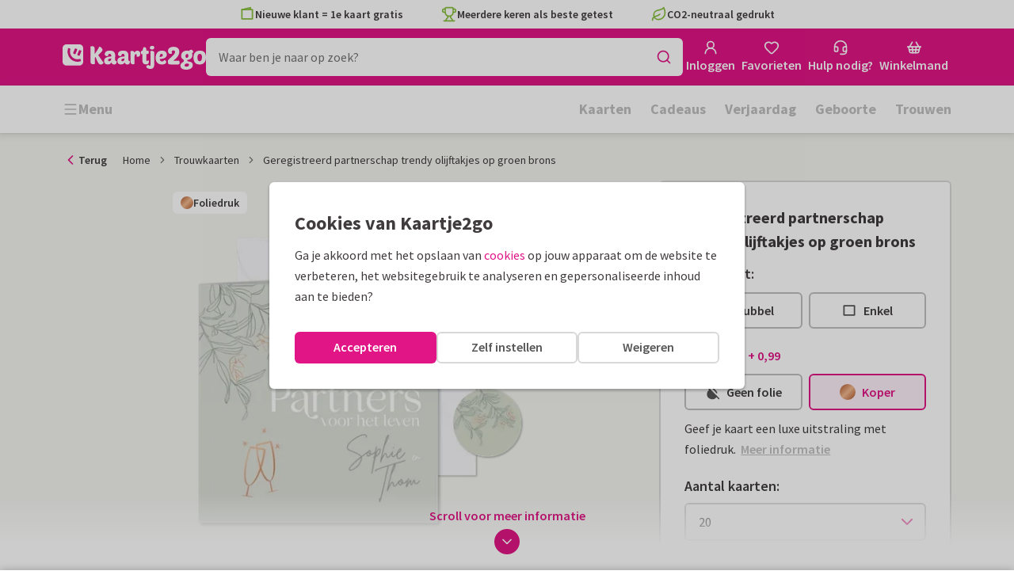

--- FILE ---
content_type: application/javascript
request_url: https://assets.kaartje2go.nl/assets/js/modern/i18n-nl-BE-common-json.c3c3c165548a00f07a9.js
body_size: 32985
content:
try{!function(){var e="undefined"!=typeof window?window:"undefined"!=typeof global?global:"undefined"!=typeof globalThis?globalThis:"undefined"!=typeof self?self:{},n=(new e.Error).stack;n&&(e._sentryDebugIds=e._sentryDebugIds||{},e._sentryDebugIds[n]="87f89506-729a-4970-bd00-ffdd3f61b55e",e._sentryDebugIdIdentifier="sentry-dbid-87f89506-729a-4970-bd00-ffdd3f61b55e")}()}catch(e){}!function(){try{var e="undefined"!=typeof window?window:"undefined"!=typeof global?global:"undefined"!=typeof globalThis?globalThis:"undefined"!=typeof self?self:{};e._sentryModuleMetadata=e._sentryModuleMetadata||{},e._sentryModuleMetadata[(new e.Error).stack]=function(e){for(var n=1;n<arguments.length;n++){var a=arguments[n];if(null!=a)for(var t in a)a.hasOwnProperty(t)&&(e[t]=a[t])}return e}({},e._sentryModuleMetadata[(new e.Error).stack],{"_sentryBundlerPluginAppKey:react-frontend":!0})}catch(e){}}(),function(){try{("undefined"!=typeof window?window:"undefined"!=typeof global?global:"undefined"!=typeof globalThis?globalThis:"undefined"!=typeof self?self:{}).SENTRY_RELEASE={id:"react-frontend@2026.01.16.2"}}catch(e){}}(),(globalThis.__LOADABLE_LOADED_CHUNKS__=globalThis.__LOADABLE_LOADED_CHUNKS__||[]).push([[169],{23566(e){e.exports=JSON.parse('{"{{amount}} pc":"{{amount}} stuks","{{category}} of {{partnerName}}":"{{category}} van {{partnerName}}","{{category}} sets":"{{category}} Sets","{{category}} with name {{firstName}}":"{{category}} met naam {{firstName}}","{{company}} gets a {{rating}} out of {{bestRating}}":"{{company}} heeft een {{rating}} van {{bestRating}}","{{company}} gets a {{rating}} out of {{bestRating}} using {{totalRatings}} ratings":"{{company}} krijgt een {{rating}} uit {{bestRating}} van {{totalRatings}} beoordelingen","{{count}} {{totalErrors}} SENDLIST_ERRORS_one":"Er is {{count}} adres waarvan {{totalErrors}} met foutjes. Bewerk of verwijder deze.","{{count}} {{totalErrors}} SENDLIST_ERRORS_other":"Er zijn {{count}} adressen waarvan {{totalErrors}} met foutjes. Bewerk of verwijder deze.","{{count}} address_one":"{{count}} adres","{{count}} address_other":"{{count}} adressen","{{count}} address chosen_one":"{{count}} adres gekozen","{{count}} address chosen_other":"{{count}} adressen gekozen","{{count}} address labels_one":"{{count}} sticker","{{count}} address labels_other":"{{count}} stickers","{{count}} bunting_one":"{{count}} slinger","{{count}} bunting_other":"{{count}} slingers","{{count}} card_one":"{{count}} kaart","{{count}} card_other":"{{count}} kaarten","{{count}} card label_one":"{{count}} label","{{count}} card label_other":"{{count}} labels","{{count}} column are not filled yet_one":"{{count}} kolom is nog niet ingevuld","{{count}} column are not filled yet_other":"{{count}} kolommen zijn nog niet ingevuld","{{count}} days_one":"{{count}} dag","{{count}} days_other":"{{count}} dagen","{{count}} empty address label_one":"{{count}} lege adressticker","{{count}} empty address label_other":"{{count}} lege adresstickers","{{count}} envelope_one":"{{count}} envelop","{{count}} envelope_other":"{{count}} enveloppen","{{count}} envelope seal_one":"{{count}} sluitzegel","{{count}} envelope seal_other":"{{count}} sluitzegels","{{count}} EXCEL_UPLOAD_FAILED_COUNT_one":"Tijdens het verwerken van het bestand hebben we {{count}} adres gevonden dat dubbel is. We hebben hem daarom niet toegevoegd aan je verzendlijst.","{{count}} EXCEL_UPLOAD_FAILED_COUNT_other":"Tijdens het verwerken van het bestand hebben we {{count}} adressen gevonden die dubbel zijn. We hebben ze daarom niet toegevoegd aan je verzendlijst.","{{count}} forex board_one":"{{count}} tuinbord","{{count}} forex board_other":"{{count}} tuinborden","{{count}} GALLERY_RESULTS_COUNT_one":"Resultaat: {{count}} kaart","{{count}} GALLERY_RESULTS_COUNT_other":"Resultaat: {{count}} kaarten","{{count}} GIFTS_GALLERY_RESULTS_COUNT_one":"Resultaat: {{count}} cadeau","{{count}} GIFTS_GALLERY_RESULTS_COUNT_other":"Resultaat: {{count}} cadeaus","{{count}} insert_one":"{{count}} inlegvel","{{count}} insert_other":"{{count}} inlegvellen","{{count}} loyalty points_one":"{{count}} bonuspunt","{{count}} loyalty points_other":"{{count}} bonuspunten","{{count}} pack_one":"{{count}} zakje","{{count}} pack_other":"{{count}} zakjes","{{count}} personalisable sticker_one":"{{count}} sticker","{{count}} personalisable sticker_other":"{{count}} stickers","{{count}} poster_one":"{{count}} poster","{{count}} poster_other":"{{count}} posters","{{count}} PRODUCT_RESULTS_COUNT_one":"{{count}} resultaat","{{count}} PRODUCT_RESULTS_COUNT_other":"{{count}} resultaten","{{count}} result_one":"{{count}} resultaat","{{count}} result_other":"{{count}} resultaten","{{count}} set_one":"{{count}} set","{{count}} set_other":"{{count}} sets","{{count}} sheet adresslabels_one":"{{count}} vel","{{count}} sheet adresslabels_other":"{{count}} vellen","{{count}} tile_one":"{{count}} tegeltje","{{count}} tile_other":"{{count}} tegeltjes","{{count}} window sign_one":"{{count}} raambord","{{count}} window sign_other":"{{count}} raamborden","{{count}} wine label_one":"{{count}} wijnetiket","{{count}} wine label_other":"{{count}} wijnetiketten","{{gift}} + card":"{{gift}} + kaart","{{provider}} delivers between {{from}} and {{to}}":"{{provider}} bezorgt tussen {{from}} and {{to}}","{{rate}} delivered on time":"{{rate}} op tijd bezorgd","{{rate}} on time":"{{rate}} op tijd","{{rating}}/{{total}} out of {{totalRatings}} reviews":"{{rating}}/{{total}} uit {{totalRatings}} beoordelingen","{{selected}} of {{count}} addresses selected_one":"{{selected}} van {{count}} adres geselecteerd","{{selected}} of {{count}} addresses selected_other":"{{selected}} van {{count}} adressen geselecteerd","{{selected}} of {{count}} events selected_one":"{{selected}} van {{count}} moment geselecteerd","{{selected}} of {{count}} events selected_other":"{{selected}} van {{count}} momenten geselecteerd","{{selected}} of {{count}} groups selected_one":"{{selected}} van {{count}} groepen geselecteerd","{{selected}} of {{count}} groups selected_other":"{{selected}} van {{count}} groepen geselecteerd","101% guarantee":"Klantwaardering 9.4/10","404_page_description":"De pagina lijkt van de kaart te zijn. Je kunt teruggaan naar de homepage of onze zoekbalk gebruiken om te vinden wat je zoekt.","404_page_metatitle":"404 pagina niet gevonden | Kaartje2go","404_page_subtitle":"Error 404","404_page_title":"Oeps! Deze pagina kunnen we niet vinden.","500_page_description":"Onze server werkt niet helemaal mee. Onze excuses hiervoor!\\nProbeer het opnieuw of ga terug naar de homepage.","500_page_metatitle":"Oeps | Kaartje2go","500_page_title":"Je zou deze pagina niet moeten zien...","95% of deliveries are made in time by PostNL":"Voor bezorging zijn we afhankelijk van de bezorgdienst.","A birthday card on your birthday, a discount or gift per post":"Een kaartje op je verjaardag, een korting of attentie per post","About":"Over","Account":"Account","Account details":"Accountgegevens","Account information, personal benefits, bonus points and credit":"Accountinformatie, persoonlijke voordelen, bonuspunten en tegoed","ACCOUNT_ADDRESS_REQUEST_SHARE_MESSAGE":"Hoi! Ik wil je op je verjaardag graag een kaart sturen, en ben bezig met het vullen van mijn verjaardagskalender bij Kaartje2go. Zou je die voor mij willen invullen?","ACCOUNT_DROPDOWN_SUBTITLE":"Fijn dat je er bent!","ACCOUNT_INVOICES_PAYMENT_TEXT":"Maak het totaalbedrag van je bestelling over naar het rekeningnummer op de factuur (t.n.v. Stichting Mollie Payments namens Kaartje2go). Gebruik hierbij het betalingskenmerk, dit is niet het factuurnummer. Je facturen bundelen als totaalfactuur is helaas niet mogelijk.","ACCOUNT_INVOICES_PAYMENT_TITLE":"Eenvoudig betalen","ACCOUNT_MONTH_CALENDAR_EXPLANATION":"In de maandkalender kun jij al jouw persoonlijke momenten van de maand bekijken. \\n\\nTip: Je kunt de kalender trouwens ook downloaden en uitprinten. Speciaal voor iedereen die een papieren versie fijner vindt.","ACCOUNT_UPGRADE_WALLET_DEPOSIT_SUBTITLE":"Met welk bedrag wil je opwaarderen?","ACCOUNT_UPGRADE_WALLET_INFO":"Stort nu een bedrag naar keuze en je kunt het meteen gebruiken om kaarten te bestellen. Wanneer je opwaardeert met \u20ac50 of \u20ac100, dan ontvang je gratis bonustegoed! Na opwaarderen duurt het maximaal 4 uur voordat je wallet tegoed is bijgewerkt. Het tegoed op je account is onbeperkt geldig.","ACCOUNT_UPGRADE_WALLET_INFO_COUPON":"Heb je een code gekregen die inwisselbaar is voor tegoed? Dat is zo gepiept! Vul je tegoedcode in en pas de code toe. Het tegoed staat meteen bijgeschreven op je account. Tegoedcodes zijn niet inwisselbaar voor contant geld.","ACCOUNT_UPGRADE_WALLET_SUBTITLE":"Via een storting","ACCOUNT_UPGRADE_WALLET_SUBTITLE_COUPON":"Via een tegoedcode","Add":"Toevoegen","Add a coupon code":"Ik heb een actiecode","Add a gift":"Een cadeau toevoegen","Add account number":"Rekeningnummer toevoegen","Add address_one":"Adres toevoegen","Add address_other":"Adressen toevoegen","Add donation":"Donatie toevoegen","Add empty sheets":"Lege vellen toevoegen","Add envelope seal":"Sluitzegel toevoegen","Add envelopes":"Enveloppen toevoegen","Add extra address field":"Voeg adresregel toe","Add extra feedback":"Extra feedback doorgeven","Add favorites":"Voeg favorieten toe","Add gift":"Cadeau toevoegen","Add group":"Groep toevoegen","Add more addresses?":"Meer ontvangers toevoegen?","Add new address":"Nieuw adres toevoegen","Add recipients_one":"Ontvanger toevoegen","Add recipients_other":"Ontvanger(s) toevoegen","Add rounded corners":"Ronde hoeken toevoegen","Add this moment to calendar":"Bewaar dit moment in kalender","Add to calendar":"Toevoegen aan kalender","Add to favorites":"Toevoegen aan mijn favorieten","Add to your calendar":"Toevoegen aan mijn kalender","ADD_CALENDAR_DISCLAIMER":"* Let op: maximaal drie actiecodes per dag. Heb je vier, vijf of misschien wel meer momenten op dezelfde dag? Dan ontvang je van ons dus in totaal drie actiecodes. Natuurlijk sturen we je wel gewoon een herinnering voor al deze momenten.","Added":"Toegevoegd","ADDON_CONFLICT_MESSAGE":"Deze extra kan helaas niet gekozen worden bij je huidige bestelling. Klik op \'ok\' om de pagina te verversen.","ADDON_CONFLICT_TITLE":"Oeps, dit kan niet","Address":"Adres","Address_one":"Adres","Address_other":"Adressen","Address already exists":"Adres bestaat al","Address fields":"Adres gegevens","Address is correct, continue!":"Adres klopt, ga door!","Address label design":"Sticker ontwerp","Address request":"Adresverzoek","Address request form {{userFirstName}}":"Adresverzoek van {{userFirstName}}","ADDRESS_CIRCLE_MODAL_EXPLANATION":"Als je een dubbele kaart met een ontwerp op de achterzijde rechtstreeks verstuurt, plaatsen wij een witte cirkel in het midden van de kaart. Hierin komt het adres van de ontvanger. Dit doen wij zodat het adres goed zichtbaar is door de ronde vensters van onze enveloppen.","ADDRESS_GROUP_MODAL_INTRO":"Verzamel gemakkelijk en snel adressen door je familie en vrienden een link te sturen. Via de link kunnen zij hun adres achterlaten in jouw adresboek.","ADDRESS_LABELS_EMPTY_SHEETS_DESCRIPTION":"Deze adresstickers hebben wel jouw gekozen ontwerp, maar worden niet voorzien van adressen. Je kunt deze adresstickers als reserve gebruiken, of om met de hand je adressen op te schrijven.","ADDRESS_LABELS_EMPTY_SHEETS_TITLE":"Aantal vellen adresstickers zonder adressen","ADDRESS_LABELS_PICK_FONT":"Kies een lettertype voor je adresstickers","ADDRESS_LABELS_WITH_ADDRESS_DESCRIPTION":"Selecteer de adressen die je op de adresstickers wilt laten drukken. Er zitten 12 stickers op een vel. Kies je minder dan 12 adressen? Dan ontvang je de overige adresstickers zonder adres.","ADDRESS_LABELS_WITH_ADDRESS_TITLE":"Adresstickers met adressen","ADDRESS_REQUEST_FORM_INTRO {{userFirstName}}":"{{userFirstName}} wil je graag een kaartje sturen en vraagt daarom je gegevens.","ADDRESS_REQUEST_FORM_TEXT":"Jouw informatie is veilig bij Kaartje2go en je ontvangt geen reclame van ons, beloofd.","ADDRESS_REQUEST_THANKYOU_CONTENT {{userFirstName}}":"{{userFirstName}} heeft jouw gegevens ontvangen..","ADDRESS_REQUEST_THANKYOU_NOT_REGISTERED":"Ben je nieuw bij Kaartje2go? Dan is je eerste kaart gratis! (exclusief postzegel en m\xe9t Kaartje2go account)","ADDRESS_REQUEST_THANKYOU_REGISTERED":"Wil je ook je account vullen met informatie van je dierbaren? Stuur een adresverzoek of verjaardagsverzoek!","ADDRESS_REQUEST_TIP":"Verzamel gemakkelijk adressen door een <1>adresverzoek</1> te versturen.","ADDRESS_WARNING_PROMPT_TEXT":"We kunnen deze combinatie van adres en postcode niet vinden. Weet je zeker dat dit adres klopt?","Addressbook":"Adresboek","ADDRESSBOOK_REMOVE":"Weet je zeker dat je dit contact wilt verwijderen?","Addressing errors":"Fouten in adressen","Addresslabel_one":"Adressticker","Addresslabel_other":"Adresstickers","After payment":"Na betaling","After payment, the card is printed immediately, changes are no longer possible after that._one":"Na betaling wordt de kaart direct gedrukt, wijzigingen zijn daarna niet meer mogelijk.","After payment, the card is printed immediately, changes are no longer possible after that._other":"Na betaling worden de kaarten direct gedrukt, wijzigingen zijn daarna niet meer mogelijk.","Age on card":"Vul leeftijd in","Agreement checkbox must be checked":"Vink svp het vakje aan om je akkoord te geven","Alcohol case variant_one":"Fles","Alcohol case variant_other":"Flessen","All":"Alle","All {{category}}":"Alle {{category}}","All cards from {{partnerName}}":"Alle kaarten van {{partnerName}}","All countries":"Alle landen","All filters":"Alle filters","All options":"Alle opties","All paper types have the FSC quality mark":"Alle papiersoorten hebben het FSC keurmerk","Almost there!":"Bijna klaar!","Already have an account?":"Al een account?","Also remove the contacts from this group":"Verwijder ook de contacten in deze groep","Also update the address in my addressbook":"Adres ook in mijn adresboek aanpassen","Always active":"Altijd actief","Amount":"Aantal","Amount of buntings":"Aantal slingers","Amount of cards":"Aantal kaarten","Amount of inserts":"Aantal inlegvellen","Amount of packs":"Aantal zakjes","Amount of sets":"Aantal sets","Amount of stickers":"Aantal stickers","Apr":"apr","April":"april","Are you sure you want to continue?":"Weet je zeker dat je door wilt gaan?","Are you sure you want to delete {{count}} address?_one":"Weet je zeker dat je {{count}} adres wilt verwijderen?","Are you sure you want to delete {{count}} address?_other":"Weet je zeker dat je {{count}} adressen wilt verwijderen?","Are you sure you want to delete this list?":"Weet je zeker dat je deze lijst wilt verwijderen?","Are you sure you want to deselect all addresses?":"Weet je zeker dat je alle adressen wilt deselecteren?","Are you sure you want to remove \\"{{title}}\\" as gift?":"Weet je zeker dat je het cadeau \\"{{title}}\\" wil verwijderen?","Are you sure you want to remove {{count}} group?_one":"Wil je deze groep verwijderen?","Are you sure you want to remove {{count}} group?_other":"Wil je deze {{count}} groepen verwijderen?","Are you sure you want to remove this one?":"Weet je zeker dat je deze wilt verwijderen?","Are you sure you want to select all addresses?":"Wil je alle adressen selecteren?","Are you sure?":"Weet je het zeker?","Article number":"Artikelnummer","Ask question":"Vraag mailen","Ask question about this suborder":"Vraag over deze bestelling?","Ask via chat":"Vraag via chat","Ask your question":"Stel je vraag","Attention!":"Let op!","Aug":"aug","August":"augustus","Authorization":"Machtiging","Available again soon":"Binnenkort weer beschikbaar","Awards":"Awards","Back":"Terug","Back side":"Achterkant","Back to home":"Terug naar de homepage","Back to login":"Terug naar inloggen","Back to previous page":"Terug naar vorige pagina","back to top":"terug naar boven","Backside of the card":"Achterop de kaart","Bank account must be selected":"Je moet een bankrekening selecteren","based on {{count}} testimonials_one":"op basis van {{count}} beoordeling","based on {{count}} testimonials_other":"op basis van {{count}} beoordelingen","Basket":"Winkelmand","BASKET_EMPTY_CONFIRM_TEXT":"Weet je zeker dat je de winkelmand wilt legen? De gemaakte producten worden bewaard in je account.","BASKET_EMPTY_CONFIRM_TITLE":"Winkelmand legen","BASKET_LOYALTY_POINTS_INFO_MESSAGE":"Je spaart automatisch voor bonuspunten die je kan inruilen voor tegoed. Bonuspunten vind je terug in jouw account.","BASKET_STANDALONE_ENVELOPES_DELIVERY":"Pakketje enveloppen","BASKET_TERMS_LINK":"Door op de knop \'{{paymentText}}\' te klikken ga je akkoord met de <3>algemene voorwaarden</3>","BASKET_UPSELL_TITLE":"Mooie extra\'s bij je kaart","BASKET_WALLET_CREDIT_ALERT":"Betalen met tegoed kan in de volgende stap","Benefits of an account":"Voordelen van een account","Best tested":"Meerdere keren als beste getest","Birth":"Geboorte","Birthday":"Verjaardag","Birthday of {{name}}":"Verjaardag van {{name}}","Birthday request":"Verjaardagsverzoek","Birthday request form {{userFirstName}}":"Verjaardag verzoek van {{userFirstName}}","Blank insert":"Inlegvel","Blank sticker":"Aanpasbare stickers","Box":"Pakketje","Box sent home":"Thuis ontvangen","Box ship type":"Thuis ontvangen","BOX_PRICES_DELIVERY_INFO":"Ontvang je kaarten en enveloppen als pakketje thuis en adresseer, frankeer en verstuur ze zelf. Bekijk ook onze <1>veelgestelde vragen over prijzen</1>.","BRIDGE_TOKEN_VALIDATION_ERROR_MESSAGE":"Je sessie is verlopen. Scan opnieuw de QR-code om verder te gaan.","BRIDGE_TOKEN_VALIDATION_ERROR_TITLE":"Sessie is verlopen","Browser":"Browser","Business":"Zakelijk","Business account":"Zakelijk account","BUSINESS_REGISTRATION_NO_VAT_ALERT":"Geen btw-nummer bekend? Maak een persoonlijk account aan en neem contact op met het Klanttevredenheidsteam.","BUSINESS_SIGNUP_USP_1":"Makkelijk betalen op factuur","BUSINESS_SIGNUP_USP_2":"Gratis proefdrukken","BUSINESS_SIGNUP_USP_3":"Maatwerk? We helpen je graag!","BUSINESS_SIGNUP_USP_4":"Handige kaartenplanner","BUSINESS_SIGNUP_USP_TITLE":"Voordelen van een zakelijk account","BUSINESS_VERIFY_COMPLETE_DATA_BUTTON":"Betalen op factuur aanvragen","BUSINESS_VERIFY_COMPLETE_DATA_TEXT":"Om betalen op factuur mogeljik te maken hebben we een aantal zakelijke gegevens nodig. Vul je profiel aan om betalen op factuur aan te vragen.","BUSINESS_VERIFY_COMPLETE_DATA_TITLE":"Betalen op factuur aanvragen","BUSINESS_VERIFY_RESEND_BUTTON":"Verificatie e-mail opnieuw versturen","BUSINESS_VERIFY_RESEND_TEXT":"Activeer je account om betalen op factuur te kunnen gebruiken. Volg de instructies die we per mail hebben toegestuurd.","By completing your data you will receive the latest news specifically tailored to your situation.":"Door het aanvullen van je gegevens kunnen we onze emails nog persoonlijker en relevanter voor jou maken!","Calculate total price":"Prijscalculator","Calendar for all your moments":"Kalender voor al jouw kaartmomenten","Calendar reminders":"Kalenderherinneringen","CALENDAR_EVENT_PROMO_SUCCESS_MESSAGE":"Je moment is succesvol aan je kalender toegevoegd en is terug te vinden in je account. Je ontvangt volgend jaar vlak voor dit moment een e-mail met de kortingscode.","CALENDAR_EVENT_PROMO_TEXT":"Als je nu een kalendermoment toevoegt, sturen we je volgend jaar een herinnering \xe9n krijg je 1 euro korting op je kaart.","CALENDAR_EVENT_PROMO_TITLE":"Moment toevoegen = 1 euro korting ontvangen!","CALENDAR_SYNCHRONISE_INTRO":"Wil je de momenten van jouw Kaartje2go-kalender in je eigen digitale agenda zetten? Kies dan hieronder je besturingssysteem en abonneer je.","Call":"Bellen","Call me back":"Bel mij terug","Call us at":"Bel ons op","CALL_OR_EMAIL_US":"Bel ons op <1><0>{{phone}}</0></1> of mail naar <3><0>{{email}}</0></3>","Callback time":"Terugbel moment","Campaing_active_wallet_discount":"Grote korting bij het opwaarderen van je tegoed","Can we help you with something?":"Kunnen wij je ergens mee helpen?","Cancel":"Annuleren","Cancel account":"Account opzeggen","Capslock is on":"Capslock is ingeschakeld","Card_one":"Kaart","Card_other":"Kaarten","Card amount":"Aantal kaarten","Card assortment":"Kaarten assortiment","Card box":"Kaartenbox","Card design":"Ontwerpen van mijn kaart","Card impression":"Kaartimpressie","Card label_one":"Label","Card label_other":"Labels","Card options":"Kaartopties","Card planner":"Kaartenplanner","Card set":"Kaartenset","Card shop":"Kaartenwinkel","Card type":"Kaartsoort","CARD_LABEL_PDP_USP_1":"Volledig te personaliseren","CARD_LABEL_PDP_USP_2":"Labels voor ieder moment","CARD_LABEL_PDP_USP_3":"Eenvoudig bestellen vanaf 5 stuks","CARD_LABEL_QUANTITY_INFORMATION":"Labels zijn vanaf 5 stuks te bestellen. Hieronder kun je aangeven hoeveel labels je precies wilt.","Cards with the search term \'{{keyword}}\'":"Kaarten met de zoekterm \\"{{keyword}}\\"","CARDSET_WEDDING_INTRO":"Wil je al het drukwerk voor jullie bruiloft in dezelfde trouwhuisstijl? Kies dan voor een trouwkaarten set! Scroll door de galerij, ga op zoek naar jullie favoriet en bestel een gratis proefdruk.","CARDSET_WEDDING_TITLE":"Trouwkaarten set: alle kaarten in dezelfde trouwhuisstijl","Categories":"Categorie\xebn","Categories found":"Gevonden categorie\xebn","CES_MODAL_DESCRIPTION":"Op een schaal van 1 tot 5, hoe gemakkelijk was het om je kaartje te adresseren?","CES_MODAL_QUESTION":"Hoe gemakkelijk was het adresseren van je kaart?","Change account details":"Accountgegevens wijzigen","Change and order":"Aanpassen & bestellen","Change bank account":"Ander rekeningnummer","Change design":"Ontwerp aanpassen","Change details":"Wijzig gegevens","Change order":"Bestelling wijzigen","Chat":"Chat","Chat with us":"Chat met ons","CHATBOT_CONTACT_ALERT":"Stel je vraag aan onze nieuwe <1>chatbot Heppie</1>","CHATBOT_ERROR_MESSAGE":"Oeps! Er ging iets mis. Ik help je graag verder. Wil je je vraag nog eens stellen?","CHATBOT_INPUT_PLACEHOLDER":"Je vraag of bericht","CHATBOT_ONLINE_STATUS":"Altijd online","CHATBOT_TITLE":"Chatbot Heppie","Check":"Check","Check addresses ({{count}})_one":"Adres controleren ({{count}})","Check addresses ({{count}})_other":"Adressen controleren ({{count}})","Check card":"Bestelling controleren","Check delivery details":"Controleer bezorggegevens ","Check delivery times":"Bekijk levertijden","Check order":"Controleer bestelling","Check recipients ({{count}})_one":"Ontvangers controleren ({{count}})","Check recipients ({{count}})_other":"Ontvangers controleren ({{count}})","Check your card":"Controleer jouw kaart","Chocolate_one":"Chocolade","Chocolate_other":"Chocolade","Chocolate variant":"Chocolade","Choose a design":"Kies een ontwerp","Choose a different senddate":"Kies een andere datum","Choose a different sending method":"Kies een andere verzendmethode","Choose a donation amount":"Kies een donatiebedrag","Choose a moment":"Maak een keuze","Choose a paperclip":"Kies een paperclip","Choose a rating":"Kies een cijfer","Choose a send date":"Kies een verzenddatum","Choose a size":"Kies een formaat","Choose a subject":"Kies een onderwerp","Choose address":"Adres selecteren","Choose address file":"Adresbestand kiezen","Choose address label amount":"Aantal stickers kiezen","Choose addresses":"Adressen selecteren","Choose amount":"Kies aantal","Choose another senddate":"Andere verzenddatum kiezen","Choose card shape":"Kies je vorm","Choose card type":"Kies kaartsoort","Choose delivery method":"Kies verzendmethode","Choose different envelope":"Kies een andere envelop","Choose different gift":"Kies een ander cadeau","Choose foilprint":"Kies foliedruk","Choose from 5 luxurious paper types":"Kies uit 6 luxe papiersoorten","Choose photo from gallery":"Kies uit jouw foto\'s","Choose single or double":"Kies voor enkel of dubbel","Choose your bank account":"Kies het rekeningnummer","Choose your card":"Kies je kaart","Choose your card type":"Kies je kaartsoort","Choose your finishing":"Kies je afwerking","Choose your photo":"Kies jouw foto","Chosen Senddate":"Gekozen verzenddatum","Christmas":"Kerst","CHRISTMAS_WIZARD_BUTTON_TEXT":"Start de keuzehulp","CHRISTMAS_WIZARD_MODAL_TITLE":"Kerstkaart keuzehulp","CHRISTMAS_WIZARD_TEXT":"Vind in een paar klikken jouw perfecte kerstkaart","CHRISTMAS_WIZARD_TITLE":"Nieuw: onze kerstkaart keuzehulp","City":"Plaatsnaam","Claim your free card":"Claim jouw gratis kaartje","Clear all":"Wis alle","Clear basket":"Winkelmand legen","Clear cookies":"Koekjes weggooien","Clear search":"Zoeken legen","Clear sendlist":"Verzendlijst legen","Clear this list":"Deze lijst wissen","Click here":"Klik hier","Click here for more information":"Klik hier voor meer informatie","Click on the button and find the address file on your computer":"Klik op de knop en zoek het adresbestand op je computer","Click to enlarge":"Klik om te vergroten","Close":"Sluiten","Close filter":"Sluit filter","Close menu":"Sluit menu","Color":"Kleur","Communication preferences":"Communicatievoorkeuren","Company details":"Bedrijfsgegevens","Company name":"Bedrijfsnaam","COMPANY_NR_KEY":"KVK-nummer","Complete data":"Vul je gegevens aan","CONCEPT_DELETE_PROMPT":"Weet je zeker dat je dit opgeslagen ontwerp wilt verwijderen?","CONCEPT_IN_BASKET_DESCRIPTION":"Dit artikel bevindt zich momenteel ook in jouw winkelmandje","CONCEPT_IN_BASKET_TITLE":"Toon in winkelmand","CONFIGURATOR_GIFT_AGE_CHECK_CONTINUE":"Doorgaan","CONFIGURATOR_ONE_PAPERTYPE_AVAILABLE":"Bij deze kaart is slechts \xe9\xe9n papiersoort mogelijk","Congratulations!":"Gefeliciteerd!","Contact":"Hulp nodig?","Contact CS":"Contact opnemen","Contact person":"Contactpersoon","Contact with {{company}}":"Contact met {{company}}","CONTACT_BLOCK_CHAT":"We helpen je graag via onze chat. Zijn we er even niet om te chatten? Dan kun je ons ook een e-mail sturen via onderstaande knop.","CONTACT_BLOCK_MAIL":"Onze mailbox is altijd geopend voor vragen. Op werkdagen ontvang je doorgaans binnen 24 uur een reactie van ons.","CONTACT_BLOCK_PHONE":"Wij zijn op onderstaande tijden bereikbaar. Krijg je ons niet te pakken? Stuur ons dan een mail.","CONTACT_ISSUES_BOX_MESSAGE":"Sorry, de techniek laat ons even in de steek. <1>Door een technische storing zijn we op dit moment niet bereikbaar per telefoon en mail.</1> <br/><br/>Geen zorgen: je bestelling wordt gewoon volgens planning verzonden. Bestel je v\xf3\xf3r 21:00 uur? Dan gaat je kaartje vandaag nog op de post. <br/><br/>Zodra het weer mogelijk is, zullen we je vragen beantwoorden. Bedankt voor je begrip!","Continue":"Ga door","Continue editing this product":"Ga verder in Editor","Continue with {{count}} address_one":"Verder met {{count}} adres","Continue with {{count}} address_other":"Verder met {{count}} adressen","Continue with {{count}} gifts_one":"Verder met {{count}} cadeau","Continue with {{count}} gifts_other":"Verder met {{count}} cadeaus","Continue with standard envelopes":"Verder met witte enveloppen","Continue without above gift(s)":"Verder zonder bovenstaand cadeau","Continue without evening delivery":"Verder zonder avondbezorging","Continue without gift":"Verder zonder cadeau","Continue without gifts":"Verder zonder cadeaus","Continue without logging in and discount":"Doorgaan als gast, zonder korting","Continue without login":"Doorgaan zonder inloggen","Cookies":"Cookies","Cookies deleted":"Cookies zijn verwijderd","Copy":"Kopi\xebren","Copy link":"Kopieer link","Copy this text":"Kopieer deze tekst","Correspondence address":"Correspondentieadres","Country":"Land","COUNTRY_DELIVERY_DISABLED_REASON":"bezorging niet mogelijk","Coupon applied":"Actiecode toegepast","Coupon code":"Actiecode","Coupon code added":"Actiecode toegevoegd","Coupon code removed":"Actiecode verwijderd","Create a card and support {{name}}":"Maak je kaart \xe9n steun {{name}}","Create a new group":"Maak een nieuwe groep","Create an account":"Maak een account aan","Create another card":"Nog een kaart maken","Create new version":"2e versie maken","Create order":"Kaart bewerken","Create sample version":"Proefdruk maken","Create your card":"Maak je kaart","Create your new password":"Maak je nieuwe wachtwoord aan","CREATE_CARD_EMPTY_BASKET":"Kies je kaart","Credit Card":"Creditcard","CROSS_SELL_PAGE_TITLE":"Mooie extra\'s bij je kaart","Customer service":"Klantenservice","Customer Survey":"Klantonderzoek en feedback","Customers rate us with an average of X":"Klanten beoordelen ons gemiddeld met een 9.6","Date":"Datum","Date of birth":"Geboortedatum","Date of birth (yyyy-mm-dd)":"Geboortedatum (jjjj-mm-dd)","date should be in YYYY-MM-DD format":"Voor de datum wordt dit formaat verwacht: JJJJ-MM-DD","Day":"Dag","Dec":"dec","December":"december","Default account number":"Standaard rekeningnummer","Delete":"Verwijder","Delete address?":"Adres verwijderen?","Delete addresses?":"Adressen verwijderen?","Delete from overview":"Verwijderen uit overzicht","Delete group":"Groep verwijderen","Delivery":"Bezorging","Delivery address_one":"Bezorgadres","Delivery address_other":"Bezorgadressen","Delivery date":"Bezorgdatum","Delivery information":"Bezorginformatie","Delivery method":"Verzendmethode","Delivery on {{date}}":"Bezorging op {{date}}","Delivery on {{date}} (between {{from}} and {{to}} hours)":"Bezorging op {{date}} (tussen {{from}} en {{to}} uur)","Delivery today":"Vandaag bezorgd","Delivery tomorrow":"Morgen bezorgd","DELIVERY_INFO_MODAL_TITLE":"Bezorginformatie","Deselect":"Deselecteren","Deselect all":"Deselecteer alles","Design":"Design","designers_overview_title":"Alle ontwerpers","Designs":"Ontwerpen","Desktop":"Desktop","Did not find what you were looking for?":"Kunnen we je ergens mee helpen?","Did you fill out everything correctly?":"Heb je alles goed ingevuld?","Did you mean":"Bedoelde je","Different example address":"Ander voorbeeldadres","Direct":"Rechtstreeks","Direct delivery":"Rechtstreeks versturen","DIRECT_PRICES_DELIVERY_INFO":"Wij doen jouw kaarten inclusief postzegels op de post en sturen ze direct naar de ontvangers. Bekijk ook onze <1>veelgestelde vragen over prijzen</1>.","Directdebit":"Eenmalige machtiging","Directly to":"Suggesties","Directly to receiver(s)":"Rechtstreeks naar ontvanger(s)","DISABLE_FOIL_PRINT_FOR_CHRISTMAS_TEXT":"I.v.m. de kerstdrukte is foliedruk niet beschikbaar voor kerst- en nieuwjaarskaarten.","disabled":"uitgeschakeld","Discount on all your orders":"Klantenkorting op al je bestellingen","Discount on your ordered envelopes":"Korting op je bestelde enveloppen","Discounts for you!":"Ingelogde klant korting","Discounts, promotions and inspirations":"Kortingen, acties en inspiratie","Distance {{distance}} kilometer":"Afstand: {{distance}} kilometer","Distance {{distance}} meter":"Afstand: {{distance}} meter","Do not save in my addressbook":"Sla de adressen niet op in mijn adresboekje","Do not save the addresses in a group":"Niet opslaan in een groep","Do not use this payment method if you have insufficient credit, because otherwise this payment method will be blocked.":"Gebruik deze betaalwijze niet als je rood staat, want de incasso optie wordt dan geblokkeerd.","Do you already have an account?":"Heb je al een account?","Do you have a question?":"Heb je een vraag?","Do you have another question?":"Heb je toch een andere vraag?","Do you have questions?":"Heb je nog een vraag? ","Do you have their address?":"Heb je het adres?","Do you want to login?":"Wil je inloggen?","Do you want to save this address as your default delivery address?":"Wil je dit adres in je account opslaan als je accountnaam en standaard bezorgadres?","domain_suggestion_button_BE":"Door naar Kaartje2go.be","domain_suggestion_button_NL":"Door naar Kaartje2go.nl","domain_suggestion_stay_BE":"Toch naar Kaartje2go.be","domain_suggestion_stay_NL":"Toch naar Kaartje2go.be","domain_suggestion_title_BE":"Bedoelde je Kaartje2go.be?","domain_suggestion_title_NL":"Bedoelde je Kaartje2go.nl?","Donation":"Donatie","DONATION_MINIMUM_DESC":"Het minimale bedrag is <1>{{minValue}}</1>","Double":"Dubbel","Double card_one":"Dubbele kaart","Double card_other":"Dubbele kaarten","Doubt?":"Twijfel?","Download":"Downloaden","Download calendar":"Download mijn kalender","Download calendar with own birthday":"Voeg mijn eigen verjaardag ook toe.","Download calendar without events":"Ik wil een kalender zonder mijn momenten.","Download invoice":"Factuur downloaden","Download our app":"Download onze app","Download our handy example excel sheet":"Download hier ons handige voorbeeld excelbestand","Due the upcoming holidays, we cannot send your order.":"In verband met een feestdag kunnen we uw bestelling niet versturen.","E.g. {{placeholder}}":"Bijv. {{placeholder}}","each":"per stuk","Easy and safe payment":"Makkelijk en veilig betalen","Edit":"Wijzigen","Edit {{type}}":"{{type}} wijzigen","Edit address":"Adres aanpassen","Edit address {{name}}":"Wijzig adres {{name}}","Edit addresses":"Adressen aanpassen","Edit alcohol case variant":"Fles wijzigen","Edit chocolate variant":"Kies een smaak","Edit envelope color":"Envelop wijzigen","Edit envelope seal":"Sluitzegel wijzigen","Edit event":"Wijzig moment","Edit fastener":"Bevestigingsmateriaal aanpassen","Edit paper type":"Papiersoort wijzigen","Edit quantity":"Aantal wijzigen","Edit rounded corners":"Kaarthoek wijzigen","Edit send date":"Verzenddatum wijzigen","Edit size":"Formaat wijzigen","Edit this card":"Kaart bewerken","Edit your card":"Bewerk je kaart","Email address":"E-mailadres","Email settings":"E-mailvoorkeuren","EMAIL_VERIFY_REQUEST_MODAL_TITLE":"Betalen op factuur aanvragen","EMPTY_ADDRESSBOOK_MESSAGE":"Je hebt nog geen adressen in jouw adresboek","EMPTY_BASKET_CONCEPT_BUTTON":"<0>of ga verder met een <1>opgeslagen ontwerp</1>.</0>","EMPTY_BASKET_DROPDOWN_TITLE":"Helemaal van de kaart","EMPTY_BASKET_NO_USER":"<0>Maar dat hoeft niet zo te blijven.</0><1>Waar wacht je nog op?</1><2>Maak jouw kaart</2><3><0>of log eerst in</0>, als je een account hebt.</3>","EMPTY_BASKET_USER":"<0>Maar dat hoeft niet zo te blijven.</0><1>Waar wacht je nog op?</1><2>Maak jouw kaart</2>","EMPTY_FAVORITES_TEXT":"Klik bij kaarten op het hartje en wij bewaren hier alles netjes voor je.  Zo kun je later altijd nog jouw favoriete kaarten terugvinden.","EMPTY_FAVORITES_TITLE":"Welke is jouw favoriet?","EMPTY_SENDLIST_MESSAGE":" Er zijn nog geen ontvangers bekend. Voeg \xe9\xe9n of meerdere adressen toe.","EMPTY_SENDLIST_MESSAGE_EXPERIMENT":"Er zijn nog geen adressen geselecteerd. Je kunt ze toevoegen via de knoppen hierboven.","enabled":"ingeschakeld","Enter age":"Leeftijd invullen","Enter password":"Wachtwoord invullen","Enter the name of the moment":"Vul de naam van het moment in","Enter the number yourself":"Aantal zelf invullen","Enter your bank account details below":"Vul hieronder jouw bankgegevens in","Enter your billing data":"Vul jouw gegevens in","Envelope_one":"Envelop","Envelope_other":"Enveloppen","Envelope seal_one":"Sluitzegel","Envelope seal_other":"Sluitzegels","Envelope with window":"Wit (met venster)","ENVELOPE_COUPON_INFO":"Het bedrag van <1>{{amount}}</1> ontvang je terug bij de bestelling van je kaarten. Vul actiecode <3>{{code}}</3> in bij de bestelling van je kaarten.","ENVELOPE_MODAL_UNAVAILABLE_TEXT":"Deze envelop is helaas niet meer beschikbaar. Je kunt een andere kleur kiezen of doorgaan met de witte envelop.","ENVELOPE_MODAL_UNAVAILABLE_TITLE":"Envelop niet meer beschikbaar","Error fetching QR code":"Fout bij het ophalen van QR code","Estimated cost":"Geschatte kosten","Evening delivery":"Avondbezorging","Evening delivery is possible for 1 address":"Avondbezorging is te kiezen voor \xe9\xe9n adres","Evening delivery is possible within NL":"Avondbezorging alleen mogelijk in Nederland en Vlaanderen","EVENING_DELIVERY_ALERT_TEXT {{ moment }} {{ from }} {{ to }} {{ shippingPrice }}":"Deze bestelling zal {{ moment }} tussen {{ from }} en {{ to }} worden bezorgd door Trunkrs. De bezorgkosten bedragen {{ shippingPrice }}.","EVENING_DELIVERY_ALERT_TEXT_2":"Om dit bezorgmoment te kunnen aanbieden, moet je deze bestelling op dezelfde dag voor 10:30 uur afronden.","EVENING_DELIVERY_ALERT_TITLE":"Avondbezorging","EVENING_DELIVERY_SUBORDER":"Avondbezorging: tussen 17:00 en 22:00 uur.","Event details":"Details voor moment","Event name":"Naam moment","ex. shipping costs":"excl. verzendkosten","ex. shipping costs and card":"excl. verzendkosten en kaart","Example of one of your addresses":"Voorbeeld van \xe9\xe9n van je adressen","Excel file":"Excel-bestand","EXCELUPLOAD_GROUP_INTRO":"Kies hieronder een groep waar de adressen moeten worden opgeslagen. Je kunt ook een nieuwe groep aanmaken.","EXCELUPLOAD_PREVIEW_INTRO {{addressAmount}} {{buttonText}}":"We hebben de gegevens van je excelbestand verwerkt, er zijn {{addressAmount}} adres(sen) ingelezen. Klik op \'{{buttonText}}\' als het voorbeeldadres zo goed staat, of pas de adresgegevens aan.","EXCELUPLOAD_TIP_1":"Je kunt Excel (.xls en .xlsx) en CSV (.csv) bestanden gebruiken","EXCELUPLOAD_TIP_2":"Vanuit vrijwel alle Spreadsheet-programma\'s, zoals Numbers, kun je opslaan als CSV-bestand","EXCELUPLOAD_TIP_3":"Wil je graag een voorbeeld excelbestand? Klik dan op de link hieronder","EXCELUPLOAD_TITLE_FILE":"Een adressenbestand gebruiken","EXCELUPLOAD_TITLE_GROUP":"Voeg de adressen toe aan een groep","EXCELUPLOAD_TITLE_MAP":"Geef aan wat er in de kolommen staat","EXPECT_DELAYS_BOX_MESSAGE":"Door sneeuw en gladheid kan de bezorging langer duren.","EXPECT_DELAYS_LIGHT_MESSAGE":"Het is op dit moment erg druk bij de postbezorging. We adviseren je daarom om de gekozen verzenddatum zo vroeg mogelijk te zetten.","EXPECT_DELAYS_MESSAGE":"Door sneeuw en gladheid kan de bezorging langer duren.","Expected delivery date":"Verwachte bezorgdatum","Expected delivery within 1 - 3 business days":"Verwachte levering binnen 1 - 3 werkdagen","Express":"Spoed","Extra address field":"Extra adresregel","EXTRA_ADDRESS_FIELD_MESSAGE":"Voeg een extra regel toe met \u2018Pas openmaken op Valentijnsdag!\u2019","Fasteners":"Bevestiging","Fathersday":"Vaderdag","Favorites":"Favorieten","FAVORITES_LOGGED_OUT_ALERT":"Let op! We bewaren je favorieten maar even. Je favoriete kaartjes langer bewaren? <1>Log in</1> of <3>maak een gratis account</3> om ze op te slaan.","Feb":"feb","February":"februari","Feel free to ask us any question. You can reach us at":"Voel je vrij om ons een vraag te stellen. Je kan ons bereiken op","Female":"Vrouw","Fetching addons...":"Opties ophalen...","Fetching price...":"Prijs ophalen...","Fetching prices":"Tarieven ophalen...","Fetching your order...":"Bestelling ophalen...","FFC_PROMOTION_LINE":"Ja, ik wil een <1>gratis kaart t.w.v. {{ffcValue}}</1> (ex. porto) en per mail op de hoogte worden gehouden van acties. ","FILE_UPLOAD_MIMETYPE_ERROR":"Dit bestand heeft een onjuist bestandstype","Fill in the invoice address":"Vul het factuuradres in","Fill in your payment information":"Vul je betalingsgegevens in","Fill out all details":"Vul alle informatie in","Filter & Search":"Filter & Zoek","Filter address labels":"Adresstickers filteren","Filter envelope seals":"Sluitzegels filteren","Filter forex boards":"Filter tuinborden","Filter results":"Filter resultaten","Filter window signs":"Raamborden filteren","Find a hospital":"Zoek een ziekenhuis","Find your card with your gift":"Zoek nu een kaart bij jouw cadeau","Find zip code":"Postcode opzoeken","Finish order":"Bestelling afronden","Finishing":"Afwerking","FINISHING_PRODUCTS_EXTENDED_HANDLING_NOTICE":"We willen graag dat jij de allermooiste kaarten krijgt. Daarom hebben de kaartjes met jouw gekozen afwerking een langere verwerkingstijd. Er komt namelijk best nog wat handwerk kijken bij dit proces.","FINISHING_PRODUCTS_EXTENDED_HANDLING_NOTICE {{finishingProducts}}":"Jouw kaartjes krijgen {{finishingProducts}}, daarom hebben ze een langere verwerkingstijd. Er komt namelijk iets meer handwerk kijken bij dit proces.","FINISHING_PRODUCTS_FOILPRINT":"foliedruk","First birthday of the baby":"Eerste verjaardag van het kindje","First name":"Voornaam","First name of your baby":"Voornaam van je kindje","Fits in mailbox":"Past in de brievenbus","Foilprint":"Foliedruk","Font":"Lettertype","FOOTER_SEO_TITLE":"Wie ga jij blij maken met een kaartje?","For the delivery of your card(s) in the selected country the correct surname is required.":"Vul de juiste achternaam in. Bij een onjuiste achternaam wordt je kaartje in het land van bestemming niet bezorgd.","For which moments would you like to receive messages?":"Voor welke specifieke momenten wil je berichten ontvangen?","FOREIGN_DELIVERY_ADDRESS_INFO":"We zien dat je je bestelling naar een adres in het buitenland wilt versturen. Kijk op de <1>website van PostNL</1> voor de actuele bezorgtijden.","FOREIGN_DELIVERY_ADDRESS_TITLE":"Internationale post","Forex board_one":"Tuinbord","Forex board_other":"Tuinborden","FORGOT_ENVELOPE_COUPON_PROMPT":"Je hebt nog een actiecode voor je enveloppen, kunnen we deze nu voor je toevoegen?","FORM_ADDRESS_UNKOWN":"We herkennen deze combinatie van adres en postcode niet. Wil je het nogmaals controleren?","Found it!":"Gevonden!","FREE":"GRATIS","Free for logged in users":"Gratis als je een account maakt","Frequency":"Frequentie","Frequently asked questions":"Meestgestelde vragen","Frequently asked questions in this category":"Veelgestelde vragen in deze categorie","Fri":"Vr","fri":"vr","Friday":"vrijdag","Front side":"Voorkant","Full name":"Volledige naam","Gender":"Geslacht","Gift":"Cadeau","Gift assortment":"Cadeaus assortiment","GIFT_CONFLICT_MODAL_ACCEPT":"Pas mijn kaart aan","GIFT_CONFLICT_MODAL_CANCEL":"Terug","GIFT_CONFLICT_MODAL_DESCRIPTION":"Deze combinatie van kaart en cadeau is helaas niet mogelijk. We lossen dit automatisch voor je op. Als je doorgaat, passen we je kaart als volgt aan:","GIFT_CONFLICT_MODAL_DESCRIPTION_GENERIC":"Dit cadeau kan niet met deze kaart verstuurd worden.","GIFT_CONFLICT_MODAL_TITLE":"Je kaart krijgt een kleine aanpassing","GIFT_CONFLICT_MODAL_TITLE_GENERIC":"Cadeau niet te combineren met kaart","GIFT_INCOMPATIBLE_CARD_MODAL_CANCEL":"Sluiten","GIFT_INCOMPATIBLE_CARD_MODAL_CONFIRM":"Andere kaart kiezen","GIFT_INCOMPATIBLE_CARD_MODAL_DESCRIPTION":"Dit cadeau kan niet samen met deze (speciale) kaartvorm verstuurd worden. Kies een rechthoekige of vierkante kaart om verder te gaan.","GIFT_INCOMPATIBLE_CARD_MODAL_TITLE":"Cadeau niet te combineren met kaartvorm","GIFT_MODAL_OUT_OF_STOCK_TEXT":"Een of meerdere cadeaus uit je bestelling zijn niet genoeg op voorraad. Kies een ander cadeau of verwijder het cadeau uit je winkelmand","GIFT_MODAL_OUT_OF_STOCK_TITLE":"Cadeau(s) niet op voorraad","GIFT_MODAL_UNAVAILABLE_TEXT":"Enkele van de door jou gekozen cadeau\'s zijn jammer genoeg niet meer beschikbaar. Kies een ander cadeau, of verwijder het cadeau uit je bestelling.","GIFT_MODAL_UNAVAILABLE_TITLE":"Cadeau niet meer beschikbaar.","GIFT_PDP_ORDER_BUTTON":"Kies een kaart bij dit cadeau","GIFT_SCHEDULED_SUBORDER_COOKIE_CONFLICT_CANCEL":"Cadeau houden","GIFT_SCHEDULED_SUBORDER_COOKIE_CONFLICT_CONFIRM":"Zonder cadeau verder","GIFT_SCHEDULED_SUBORDER_COOKIE_CONFLICT_TEXT":"Je kunt helaas geen gebruik maken van de kaartenplanner met een cadeau. Wil je zonder cadeau verder gaan?","GIFT_SCHEDULED_SUBORDER_COOKIE_CONFLICT_TITLE":"Je hebt een cadeau gekozen","GIFT_SPECIAL_SHAPE_UNAVAILABLE_TEXT":"Sorry! Op dit moment is het helaas (nog) niet mogelijk om een speciale kaartvorm bij je cadeau te kiezen.","Gifts":"Cadeaus","Gifts can only be ordered with a card.":"Cadeaus kunnen alleen besteld worden in combinatie met een kaart.","Gifts with the search term \'{{keyword}}\'":"Cadeaus met de zoekterm \\"{{keyword}}\\"","giftselect_agecheck_error":"Bevestig je leeftijd en die van de ontvanger om door te gaan","giftselect_agecheck_message":"Hierbij verklaar ik dat ik en de ontvanger 18 jaar of ouder zijn en legaal alcohol mogen bestellen via Kaartje2go.","giftselect_agecheck_title":"Leeftijdscontrole","giftselect_caption":"Jouw cadeau is opgeslagen","giftselect_next_message":"In de volgende stap kies je een kaart zodat je jouw cadeau kunt voorzien van een gepersonaliseerde boodschap.","giftselect_title":"Kies nu een kaart bij jouw cadeau","giftselect_without_card_message":"Zonder kaart ziet de ontvanger niet wie de afzender is.","Give donation":"Geef donatie","Gloss":"Glans","Go to card set":"Ga naar kaartenset","Go to customer service":"Ga naar klantendienst","Go to filtering":"Ga naar het filter","Go to homepage":"Ga naar de homepage","Go to my orders":"Naar mijn bestellingen","Go to my sample cards":"Naar mijn proefdrukken","Go to pay":"Naar betaalopties","Go to repayment":"Betaal opnieuw","Go to the content":"Ga naar de inhoud","Go to vacancies":"Ga naar vacatures","Good":"Goed","Good to know":"Goed om te weten","Gotcha!":"Hebbes!","Group name":"Naam van de groep","Group name cannot be empty":"Naam van de groep kan niet leeg zijn","Group name should be shorter than 20 characters":"De naam van de groep moet korter zijn dan 20 karakters","GROUP_ADDRESSES_ADDED_one":"Het adres is toegevoegd aan de groep","GROUP_ADDRESSES_ADDED_other":"De adressen zijn toegevoegd aan de groep","GROUP_CONTACT_REMOVE":"Weet je zeker dat je dit adres uit de groep wilt verwijderen?","GROUP_REMOVE_ERROR":"Er is iets fout gegaan bij het verwijderen van \xe9\xe9n of meerdere groepen. Probeer het nogmaals.","GROUP_REMOVE_SUCCESS_one":"De groep is verwijderd","GROUP_REMOVE_SUCCESS_other":"De groepen zijn verwijderd","GROUP_REMOVE_SUCCESS_CONTACTS_one":"De groep en adressen zijn verwijderd","GROUP_REMOVE_SUCCESS_CONTACTS_other":"De groepen en adressen zijn verwijderd","GROUPS_EMPTY_TEXT":"Maak een groep van adressen zoals een voor familie en vrienden. Zo stuur je gemakkelijk de juiste mensen allemaal tegelijk een kaart.","GROUPS_EMPTY_TITLE":"Je hebt nog geen groep aangemaakt","Happy":"Makkelijk","HEADER_COUNTDOWN":"Nog <1></1> tot de laatste lichting","HEADER_SEARCH_PLACEHOLDER":"Waar ben je naar op zoek?","Help us help you":"We helpen je graag","Helpful":"Nuttig","Hi {{name}}":"Hoi {{name}}","Hide all details":"Verberg alle details","Hospital":"Ziekenhuis","HOSPITAL_DONATION_INTRO {{minValue}}":"Bij het bestellen van je kaart doneer je automatisch {{minValue}}. Maar je mag natuurlijk ook een hoger bedrag kiezen of invullen. Wij zorgen ervoor dat jouw eenmalige donatie bij het goede doel terechtkomt.","HOSPITAL_DONATION_SELECTOR_TITLE":"Welk ziekenhuis steun jij met een eenmalige donatie?","HOSPITALS_ADDRESS_NOT_FOUND":"<0>Geen resultaten gevonden, <1>handmatig adres invoeren</1>?</0>","Housenumber":"Huisnummer","Housenumber Addition":"Huisnummer toevoeging","How can we help you?":"Hoe kunnen we je helpen?","How do we handle testimonials?":"Hoe gaan wij om met beoordelingen?","I also agree with the":"Ik ga tevens akkoord met de","I authorize Kaartje2go for a one-time only direct debit of {{price}}":"Ik machtig Kaartje2go om eenmalig {{price}} van mijn rekening af te schrijven","I log in now or register as a new customer":"Ik log in of registreer als nieuwe klant","I want to delivery my package to a PostNL pickup point in the area":"Ik wil mijn pakketje laten bezorgen bij een PostNL-punt bij mij in de buurt (postcode, voor- en achternaam verplicht)","I\'m ok with the circle on the backside":"Doorgaan met deze verzendmethode","IBAN":"IBAN","iDeal":"iDeal","If you want, you can fill in your birthday so it will be added to the calendar moments of {{userFirstName}}":"Je geboortedatum kun je optioneel invullen. Deze komt in de kalender van {{userFirstName}}, zodat {{userFirstName}} een herinnering krijgt om je een kaart/cadeau te sturen.","Import":"Importeren","In order to help you, please tell us what your question is about.":"Geef aan waar je vraag over gaat. Zo kunnen we je beter helpen.","incl. shipping costs":"incl. verzendkosten","Including Track&Trace":"Inclusief Track&Trace","Information":"Informatie","Information about prices":"Informatie over prijzen","Information with the search term \'{{keyword}}\'":"Informatie met de zoekterm \\"{{keyword}}\\"","Initials":"Initialen","INPUT_LABEL_EXTRA_INVOICE_INFO":"Extra informatie zoals kostenplaats, inkoopnummer etc.","Insert_one":"Inlegvel","Insert_other":"Inlegvellen","INSERT_PDP_USP_1":"Volledig te personaliseren","INSERT_PDP_USP_2":"Compact en stijlvol","INSERT_PDP_USP_3":"Ideaal voor extra informatie","INSERTS_QUANTITY_TIP":"Bestel voor de zekerheid een paar inlegvellen extra","Inside bottom":"Binnenkant onder","Inside left":"Binnenkant links","Inside right":"Binnenkant rechts","Inside top":"Binnenkant boven","Invalid order number":"Ongeldig bestelnummer","Invoice":"Factuur","Invoice address":"Factuuradres","INVOICE_EMAIL_LABEL":" E-mailadres voor openstaande facturen","Ip address":"IP adres","Is the address correct?":"Klopt het adres?","Jan":"jan","January":"januari","Jul":"jul","July":"juli","Jun":"jun","June":"juni","Kaartje2go cookies":"Cookies van Kaartje2go","KVK number":"KVK nummer","Landscape card":"Liggend - vouw boven","Large":"Groot","Last modified":"Laatst bewerkt","Last name":"Achternaam","Lightning fast delivery":"Betrouwbare verzending","Link and addresses":"Link en adressen","Links":"Koppelingen","Loading ...":"Bezig met laden ...","Loading the results ...":"Resultaten ophalen ...","Loading your addresses":"Adressen ophalen","Loading your groups...":"Jouw groepen ophalen...","Local storage":"Lokale opslag","Log in":"Log in","Log in now to use your addressbook":"Log nu in om gebruik te maken van jouw adresboek","Log in to view your wallet":"Log in om je tegoed te bekijken","Log out":"Uitloggen","Login":"Inloggen","Login data":"Login gegevens","Login or register":"Inloggen of registreren","Logo backside":"Logo achterkant","Logo on backside card":"Logo op achterkant kaart","Loyalty points":"Bonuspunten","Mail":"Mailen","Main menu":"Hoofdmenu","Make a choice":"Maak een keuze","Make photocard":"Fotokaart maken","Male":"Man","Male / Female":"Man / Vrouw","Mar":"mrt","March":"maart","May":"mei","MELTABLE_GIFT_ALERT":"Door de warme temperaturen kun je onze chocoladecadeaus tijdelijk niet bestellen. Sorry voor het ongemak!","Menu":"Menu","Middle name":"Tussenvoegsel","Mobile":"Mobiel","Moments":"Momenten","Mon":"Ma","mon":"ma","Monday":"maandag","Month":"Maand","Monthly":"Maandelijks","More from this set":"Nog meer in deze stijl","More information":"Meer informatie","More information about alcohol variants":"Meer informatie","More information about chocolate variants":"Meer informatie over de smaken","More information about envelope seals":"Meer informatie over papiersoorten","More information about envelopes":"Meer informatie over enveloppen","More information about fasteners":"Meer informatie over bevestigingsmaterialen","More information about papertypes":"Meer informatie over papiersoorten","More options":"Meer opties","More product information":"Meer productinformatie","Most used countries":"Meest gebruikte landen","Mothersday":"Moederdag","Mug_one":"Mok","Mug_other":"Mokken","MULTI_ADDRESS_RESTITUTION_FORM_PAGE_TITLE":"Kaarten opnieuw versturen","MULTI_ADDRESS_RESTITUTION_INTRODUCTION_TEXT":"Wat vervelend dat (een deel van) je bestelling niet bezorgd is. We versturen je kaarten graag kosteloos opnieuw, zodat de ontvangers allemaal een kaartje krijgen.","MULTI_ADDRESS_RESTITUTION_SUBMIT_TEXT":"Opnieuw versturen","Mwah":"Mwah","Name":"Naam","Name (Company name)":"Naam (Bedrijfsnaam)","Name account holder":"Naam rekeninghouder","Name and address":"Naam en adres","Name fields":"Naam gegevens","Name of eg a company, department or hospital":"Naam van bijv. een bedrijf, afdeling of ziekenhuis","Name of hospital":"Naam van het ziekenhuis","Name of your design":"Naam van je ontwerp","Name on card":"Vul je naam in","Name your saved design":"Geef je ontwerp een naam","Neutral":"Neutraal","New":"Nieuw","New address":"Nieuw adres","New email address":"Nieuw e-mailadres","New group":"Nieuwe groep","New password":"Nieuwe wachtwoord","New version":"Aanpassen & bijbestellen","Newsletter":"Nieuwsbrief","Next":"Volgende","next Monday":"aanstaande maandag","Next page":"Volgende pagina","Next step":"Volgende stap","Nice to see you again!":"Leuk je weer te zien!","NL** ABNA **** ***3 00":"NL** ABNA **** ***3 00","No":"Nee","No account yet?":"Nog geen account?","No addresses":"Geen adressen","No direct debit accounts added.":"Er zijn geen automatische rekeningen toegevoegd.","No donation":"Niet doneren","No foil":"Geen folie","No foil print":"Geen foliedruk","No mail is delivered on this day because of Kingsday":"In verband met Koningsdag wordt er op zaterdag geen post bezorgd.","No newsletter settings found for this email address":"Er zijn geen nieuwsbrief-instellingen gevonden voor dit e-mailadres.","No pickup points were found, please make sure your address is correct":"Er zijn geen afhaalpunten gevonden. Het kan zijn dat het adres niet klopt.","No results found":"Geen resultaten gevonden","No results found for \'{{keyword}}\'":"Geen resultaten gevonden voor  \'{{keyword}}\'","No rounded corners":"Rechte hoeken","No search results found":"Geen zoekresulaten gevonden","No size":"Geen formaat","No, fill in later":"Nee, later invullen","No, I don\'t want to keep it":"Nee, ik wil het niet opslaan","No, I will check the address":"Nee, ik controleer het adres","No, replace current selection":"Nee, vervang de huidige selectie","None, sent as postcard":"Geen, verzonden als ansichtkaart","Normal":"Normaal","Normally":"Normaal","Not attached to calendarevent":"Nog niet in je kalender","Not available":"Niet beschikbaar","Not available with gift":"Niet beschikbaar met cadeau","Not good = money back":"Niet tevreden = geld terug","Not visible":"Niet zichtbaar","Notice":"Let op","Nov":"nov","November":"november","Now":"Nu","Oblong card":"Liggend - vouw links","Occasion":"Gelegenheid","Oct":"okt","October":"oktober","Ok, I understand this":"Ok\xe9, dit begrijp ik","Okay":"Ok\xe9","On Sundays and Mondays mail isn\'t delivered, therefore we cannot send your order during the weekend.":"In het weekend kunnen we helaas geen bestellingen versturen.","On this date we will ship your order":"Op deze datum doen we jouw bestelling op de post","On this e-mail address you will receive the order confirmation":"Op dit e-mailadres ontvang je van ons jouw bevestiging.","Oops, something went wrong":"Oeps. Er is iets fout gegaan!","Oops!":"Oeps!","Oops! No addresses have been selected yet":"Oeps! Er zijn nog geen adressen geselecteerd","Open in Google Maps":"Openen in Google Maps","Open menu":"Menu openen","Operating System":"Besturingssysteem","Optional":"Optioneel","or":"of","Or choose a photo from your account":"Of kies een foto uit je account","Or select one of your existing bank accounts":"Of selecteer een van je bestaande bankrekeningen","Order":"Bestellen","Order as poster":"Koop als poster","Order as product":"Bestellen als product","Order as tile":"Koop als tegeltje","Order card":"Kaart bestellen","Order card labels":"Bestel kaartlabels","Order contains addressing errors":"Er staan foutjes in een of meerdere adressen","Order directly":"Direct bestellen","Order envelopes":"Enveloppen bestellen","Order flow slogan":"De mooiste kaarten maak je z\xf3!","Order for {{price}}":"Bestel voor {{price}}","Order free sample card":"GRATIS proefdruk","Order information":"Bestelinformatie","Order inserts":"Bestel je inlegvellen","Order number":"Bestelnummer","Order overview":"Besteloverzicht","Order paid sample card":"Proefdruk bestellen","Order some extra cards to be sure.":"Meer kaarten = meer korting","Order stickers":"Bestel je ronde stickers","Order this product":"Personaliseer je cadeau","Order wine label":"Bewerk je wijnetiket","ORDER_MIGRATION_ERROR_MESSAGE":"Het e-mailadres waarmee deze bestelling is geplaatst komt niet overeen met het e-mailadres waarmee jouw account is aangemaakt. Neem contact op met onze klantenservice.","ORDER_MIGRATION_ERROR_TITLE":"Bestelling toevoegen mislukt","ORDER_MIGRATION_SUCCESS_TEXT":"Bestelling toegevoegd!","ORDER_MIGRATION_TEXT":"Vul hieronder het bestelnummer van jouw missende bestelling in. Je kunt het bestelnummer terugvinden in de bestelbevestiging die je per mail hebt ontvangen.","ORDER_MIGRATION_TITLE":"Staat jouw bestelling hier niet tussen?","Ordered before {{time}} sent today":"Ma-vr voor {{time}} uur besteld: vandaag verstuurd","ORDERING_TIP_1":"Fout in het bezorgadres","ORDERING_TIP_2":"Verkeerde verzenddatum gekozen","ORDERING_TIP_3":"Spelfouten of tikfouten","ORDERING_TIP_4":"Foute dag, datum of tijd op uitnodiging","ORDERING_TIP_5":"Postcode van het oude huis gebruikt","ORDERING_USP_1":"CO2-neutraal gedrukt","ORDERING_USP_2":"Niet tevreden = geld terug","ORDERING_USP_3":"Meerdere keren als beste getest","Orders":"Bestellingen","Other":"Overig","Other amount":"Ander bedrag","Other categories with \'{{keyword}}\'":"Andere categorie\xebn met \'{{keyword}}\':","Other data":"Andere gegevens","Other fields":"Overige gegevens","Our delivery partners":"Onze verzendpartners","out of stock":"niet beschikbaar","Own design":"Zelf ontwerpen","p/pack":"per zakje","p/pc":"p/st.","Pages":"Pagina\'s","PAGINATION_CURRENT_PAGE {{page}}":"Huidige pagina, pagina {{page}}","PAGINATION_PAGE {{page}}":"Ga naar pagina {{page}}","PAGINATION_WRAPPER":"Paginering","Paperclip_one":"Paperclip","Paperclip_other":"Paperclips","PAPERCLIP_QUANTITY_INFORMATION":"We verpakken onze paperclips in zakjes van 25 stuks. Kies hieronder jouw aantal zakjes.","Papertype":"Papiersoort","Party_one":"Feest","Party_other":"Feest","Password":"Wachtwoord","Password forgotten?":"Wachtwoord vergeten?","Password reset link successfully requested! Please check your e-mail.":"Je krijgt van ons een e-mail met een link waarmee je een nieuw wachtwoord kunt instellen.","Password should be at least 8 letters and/or digits":"Wachtwoord moet minstens 8 karakters bevatten","Pay":"Betalen","Pay by Direct Debit":"Betalen met eenmalige machtiging","Pay now":"Nu betalen","Pay safely with your own bank":"Veilig betalen met jouw eigen bank","Pay secure":"Veilig betalen","Pay with {{method}}":"Betaal met {{method}}","Pay with PayLater":"Op factuur betalen","Pay with your Wallet":"Betaal met jouw tegoed","PAY_INVOICE_NOW":"Direct je factuur betalen","PAY_INVOICE_NOW_PAY_LATER":"De bestelling is al verwerkt, maar de betaling staat nog open.","Payment instructions":"Betaalinstructies","Payment methods":"Betaalmethodes","Payment successful":"Betaling succesvol","PAYMENT_AUTHENTICATION_ERROR_MESSAGE":"Sorry, we kunnen je besteloverzicht niet vinden. Dit kan komen doordat je betaling vanuit een andere browser is gestart. Maar geen paniek! Je ontvangt een bevestiging van je bestelling via e-mail wanneer je betaling verwerkt is.","PAYMENT_ERROR_MESSAGE":"Het spijt ons, de betaling werd geweigerd vanwege een onbekende fout. Probeer het opnieuw of probeer een andere betaalmethode!. Als het probleem aanhoudt, contacteer dan onze klantendienst.","PAYMENT_ERROR_MESSAGE_WITH_REASON":"Er is helaas iets misgegaan met je betaling. Wil je het alsjeblieft opnieuw proberen? Als je er niet uitkomt, of twijfelt, dan kun je altijd even contact met ons opnemen (kijk bij \'contact\' rechtsboven). We zorgen er altijd voor dat het in orde komt!\\n\\nDeze foutmelding kregen we van jouw bank: {{failureMessage}}","PAYMENT_ERROR_MESSAGE_WITH_STATUS":"Er is helaas iets misgegaan met je betaling. Wil je het alsjeblieft opnieuw proberen? Als je er niet uitkomt, of twijfelt, dan kun je altijd even contact met ons opnemen (kijk bij \'contact\' rechtsboven). We zorgen er altijd voor dat het in orde komt! (Foutcode = {{status}})","PAYMENT_ERROR_TITLE":"Sorry, de betaling is niet gelukt","PAYMENT_EXPIRED_MESSAGE":"We hebben niets afgeschreven, maar de betaling is verlopen. Wil je het alsjeblieft opnieuw proberen?","PAYMENT_PENDING_MESSAGE":"Wij hebben een melding van jouw bank ontvangen dat jouw betaling nog in behandeling is. Dat gebeurt soms door een (iDEAL) storing. Je ontvangt van ons een bevestigingsmail zodra jouw betaling alsnog gelukt is. Als je binnen 10 minuten geen bevestiging hebt gehad, probeer dan de betaling opnieuw te doen of neem contact op met het klanttevredenheidsteam. ","PAYMENT_PENDING_TITLE":"Let op!","PayPal":"PayPal","PDF":"PDF","PDP_AMBIANCE_SLIDE_TITLE":"Sfeerbeeld","PDP_CUSTOM_DESIGN_PROMOTION":"10% korting met kortingscode <1>FOTOCADEAU10</1>","PDP_InfoFoilPrint1":"Geef je kaart een luxe uitstraling met foliedruk","PDP_TIER_PRICE_INFO":"Dit is de prijs per stuk van een kaart met glanzende papiersoort. Voor deze prijs moet je wel ingelogd zijn.\\n\\nTarieven kunnen uiteindelijk hoger of lager uitvallen, bijvoorbeeld door je gekozen kaartformaat. Kijk voor meer informatie op de <1>prijzen</1> pagina.\\n\\nHulp nodig? Wij helpen je met plezier!","PDP_USPOneToM2 {{time}}":"Deze kaart is volledig te personaliseren","PDP_USPOneToM3":"Meer kaarten = meer korting","PDP_USPOneToOne_No_FFC":"Klantwaardering 9.2/10","PDP_USPOneToOne1 (worth {{price}})":"Nieuwe klant? 1e kaart cadeau tot {{price}} (excl. verzendkost) ","PDP_USPOneToOne1_Loggedin":"Spaar bonuspunten voor een gratis kaarten","PDP_USPOneToOne2":"Voor 21:00 uur besteld = vandaag verzonden","PDP_USPOneToOne3":"Deze kaart is volledig te personaliseren","PDP_USPSample1":"Deze kaart is volledig te personaliseren","PDP_USPSample2":"Ontvang <1>GRATIS</1> een proefdruk van je ontwerp of plaats direct je bestelling","PDP_USPSample3":"Inclusief proefdruk pakket (o.a. met envelop & papier voorbeelden)","per bunting":"per slinger","Per email":"Per email","Per post":"Per post","per set":"per set","per sheet":"per vel","Perfect":"Perfect","Perhaps we have nothing in our store with that description":"Misschien hebben we niets in onze catalogus met die beschrijving","Personal offers and gifts":"Persoonlijke aanbiedingen en attenties","Personal service messages":"Persoonlijke aanbiedingen en service","PERSONALISABLE_GIFT_USP_1":"Volledig te personaliseren","PERSONALISABLE_GIFT_USP_2":"Altijd met Track & Trace","PERSONALISABLE_GIFT_USP_3":"Niet goed? Geld terug","PERSONALISABLE_STICKER_PDP_USP_1":"Volledig te personaliseren","PERSONALISABLE_STICKER_PDP_USP_2":"Voor elk bijzonder moment","PERSONALISABLE_STICKER_PDP_USP_3":"Ideaal voor bedankjes en goodiebags","Personalize":"Personaliseer","PERSONALIZED_AGE_FILTER_NAME_ANNIVERSARY":"Vul jullie jubileum in","PERSONALIZED_AGE_INPUT_LABEL_ANNIVERSARY":"Bijv. 50","Phone number":"Telefoonnummer","PHOTO_CARD_QR_MODAL_SUBTITLE":"Scan de QR code","PHOTO_CARD_QR_MODAL_TITLE":"Upload een foto vanaf je telefoon","PHOTO_UPLOAD_GENERIC_ERROR":"Sorry, er is iets misgegaan met het uploaden van een foto. Probeer het opnieuw alsjeblieft.","PHOTOCARDS_DISABLE_SINGLE_SQUARE_ALERT":"Enkele vierkante kaarten zijn momenteel helaas niet beschikbaar","Photos in your account":"Foto\u2019s in jouw account","Pick another date":"Andere datum kiezen","Pick the type of event":"Kies het type moment","PICKUP_POINT_SEARCH_PLACEHOLDER":"Postcode","Pickuppoint":"Afhaalpunt","placeholder_email":"marcpeeters@gmail.com","placeholder_name":"Marc Peeters","Please choose":"Maak je keuze","Please choose a send date":"Vergeet niet een verzenddatum te kiezen","Please choose a size":"Kies de grootte van je kaart","Please choose address":"Vergeet niet een adres in te vullen.","Please choose addresses":"Vergeet niet een adres in te vullen","Please choose amount":"Kies het aantal kaartjes dat je wilt versturen","Please choose delivery method":"Kies je favoriete verzendmethode","Please enter your billing data, so we can inform you about your order.":"Vul jouw gegevens in zodat we je op de hoogte kunnen houden van jouw bestelling.","Please fill in a complete address":"Vul a.u.b. een correct adres in.","Please fill in a valid quantity":"Helaas, dit is geen geldig aantal","Please fill out all details":"Er ontbreekt nog wat informatie. Zou je je bestelling nog eens willen doorlopen?","Please pick a person from the list":"Kies een persoon uit de lijst","Please select at least one address to resend your card(s) to":"Kies een of meerdere adressen om je kaartje(s) opnieuw te laten versturen.","Please select the date column to continue.":"Selecteer a.u.b. een datum kolom om door te gaan","Please, fill in all columns":"Selecteer alle kolommen","Popular":"Populair","Popular choice":"Populaire keuze","Popular with customers of Kaartje2go":"Populair bij klanten van Kaartje2go","Portrait card":"Staande kaart","Postage costs":"Portokosten","Postage costs for square cards - watch out!":"Portokosten voor vierkante kaarten","Poster":"Poster","Poster_one":"Poster","Poster_other":"Posters","PostNL deliveries take between 1-3 working days.":"Mogelijke vertraging bij onze bezorgpartners door sneeuw en gladheid.","PostNL deliveries take between 2-4 working days.":"2-4 dagen vertraging bij de post door drukte.","POSTNL_DELAY_ESCALATION_MESSAGE_MOBILE":"Vertragingen bij de post door drukte.","POSTNL_DELAY_MESSAGE_MOBILE":"Vertragingen bij de post door drukte.","Prefix":"Voorvoegsel","Preparing for repayment. One moment please":"Betaling voorbereiden, even geduld aub...","Preview of the backside of your card":"Voorbeeld van de achterzijde van je kaart","Previous":"Vorige","Previous page":"Vorige pagina","Previous step":"Vorige stap","Price":"Prijs","Price High - Low":"Prijs hoog - laag","Price information":"Prijsinformatie","Price Low - High":"Prijs laag - hoog","Price p/pc":"Prijs p/s","PRICE_CALCULATOR_BOX_SHIPPING_DISCLAMER {{europeCosts}} {{worldWideCosts}}":"De verzendkosten zijn gebaseerd op verzending binnen Belgi\xeb. Verzending van dit pakket binnen Europa kost {{europeCosts}} en wereldwijd {{worldWideCosts}} ","PRICE_CALCULATOR_DIRECT_SHIPPING_ADDONS_WARNING":"Bij deze verzendmethode zijn gekleurde enveloppen en sluitzegels helaas niet mogelijk.","PRICE_CALCULATOR_DIRECT_SHIPPING_DISCLAMER":"Dit is gebaseerd op portokosten binnen Belgi\xeb. Portokosten voor het buitenland zijn 1,50 per poststuk.","PRICE_CALCULATOR_ENVELOPE_SEALS_EXPLANATION {{minQuantity}}":"Sluitzegels kun je bestellen vanaf {{minQuantity}} kaarten en hebben een vaste prijs. Het design op de sluitzegels bepaal je in het bestelproces.","PRICE_CALCULATOR_TITLE":"Bereken je prijs","Prices":"Tarieven","Prices are being fetched":"Tarieven worden opgehaald","PRINT_API_GIFT_DELAY":"Dit cadeau heeft een levertijd van 2-3 werkdagen.","PRINT_API_GIFT_DELAY_PARENT":"Je gekozen cadeau heeft een levertijd van 2-3 werkdagen. Daarom kun je een aantal verzenddata niet kiezen.","Printing":"Drukken","Private account":"Persoonlijk account","Product information":"Productinformatie","PRODUCT_DESIGNS_EMPTY_TEXT":"We hebben helaas geen producten gevonden die voldoen aan je gekozen filters.","PRODUCT_DESIGNS_EMPTY_TITLE":"Geen resultaten","PRODUCT_VARIANT_TITLE":"Kies een variant","PRODUCT_VARIANT_TITLE_GIFTCARD":"Kies een cadeaubedrag","Products":"Producten","Products with the search term \'{{keyword}}\'":"Producten met de zoekterm \'{{keyword}}\'","Profile":"Profiel","PROMPT_PRINT_API_FOREIGN_COUNTRY_BOX_MESSAGE":"Dit product kun je helaas alleen versturen naar Nederland, Belgi\xeb en Duitsland.","PROMPT_PRINT_API_FOREIGN_COUNTRY_BOX_TITLE":"Oeps, verzending niet mogelijk","PROMPT_PRINT_API_FOREIGN_COUNTRY_DIRECT_MESSAGE":"Dit product kun je helaas alleen versturen naar Nederland, Belgi\xeb en Duitsland.","PROMPT_PRINT_API_FOREIGN_COUNTRY_DIRECT_TITLE":"Oeps, verzending niet mogelijk","PROMPT_REMOVE_EVENING_DELIVERY_ADDING_ADDRESS":"Je kunt avondbezorging kiezen voor maximaal \xe9\xe9n adres. \\nGa je door met je bestelling, dan verwijderen we avondbezorging. Je kunt ook een ander verzendmoment kiezen.","PROMPT_REMOVE_EVENING_DELIVERY_FOREIGN_ADDRESS":"Avondbezorging is momenteel alleen mogelijk in Nederland en Vlaanderen. \\nGa je door met je bestelling, dan verwijderen we avondbezorging. Je kunt ook een ander verzendmoment kiezen.","PROMPT_REMOVE_GIFT_ADDING_ADDRESSES {{count}} {{phone}}_one":"Je kunt dit cadeau naar maximaal {{count}} ontvanger sturen. Meer ontvangers toevoegen? Neem dan even telefonisch contact met ons op via {{phone}}. We helpen je graag! \\nWil je verder gaan met bestellen?","PROMPT_REMOVE_GIFT_ADDING_ADDRESSES {{count}} {{phone}}_other":"Je kunt dit cadeau naar maximaal {{count}} ontvangers sturen. Meer ontvangers toevoegen? Neem dan even telefonisch contact met ons op via {{phone}}. We helpen je graag! ","PROMPT_REMOVE_GIFT_FOREIGN_COUNTRY":"Je kunt momenteel alleen nog een cadeau versturen naar een Nederlands of Belgisch adres.\\nKies of je verder wilt gaan zonder cadeau, of een ander adres wilt selecteren.","Questionnaire in which you can share your tips and tops":"Help ons nog beter te maken","Questions about delivery?":"Vragen over de bezorging?","Quick navigation":"Snel navigeren","Rated {{rating}} out of {{stars}} stars":"Gewaardeerd met {{rating}} van de {{stars}} sterren","Rather order a free sample card?":"Liever eerst een GRATIS proefdruk van je kaart bestellen?","Rather order a sample card?":"Liever een proefdruk bestellen?","Rather pay {{loggedInPrice}}?":"Liever {{loggedInPrice}} betalen?","Rather receive {{amount}} discount?":"Liever {{amount}} korting ontvangen?","Rather receive for free?":"Liever gratis ontvangen?","Rather receive in the evening?":"Liever \'s avonds ontvangen?","Rather receive next Monday?":"Liever aanstaande maandag ontvangen?","Rather receive today?":"Liever vandaag ontvangen?","Rather receive tomorrow?":"Liever morgen ontvangen?","Rather send your card directly?":"Liever je kaart rechtstreeks versturen?","Read complete information":"Lees volledige informatie","Read less":"Lees minder","Read more":"Lees meer","Read more about how we deal with personal data.":"Lees hier hoe wij met gegevens omgaan.","Ready to send":"Klaar om te versturen","Receipt":"Betalingsbewijs","Receive a discount for this moment next year?":"Volgend jaar 1 euro korting op dit moment ontvangen?","Recently viewed cards":"Laatst bekeken kaarten","RECENTLY_VIEWED_WIDGET_EMPTY":"Bekijk snel onze mooie en hippe kaarten!","Recipient information":"Gegevens van de ontvanger","Recipients address":"Adres van de ontvanger","RECOMMENDATION_BLOCK_BUTTON":"Vul het direct in!","RECOMMENDATION_BLOCK_TEXT":"Om jou n\xf3g beter van dienst te zijn horen we graag wat je van ons vindt.","RECOMMENDATION_BLOCK_TITLE":"Vertel ons wat je van Kaartje2go vindt","RECOMMENDATION_FEEDBACK_INTRO":"<0>Optioneel:</0><1>Is er nog iets dat beter kan? Wij horen het graag! <1></1>Is er een urgent probleem? Neem dan <3>contact</3> op met Klanttevredenheid.</1>","RECOMMENDATION_INTRO":"<0>Hoe waarschijnlijk is het dat je Kaartje2go aanbeveelt bij vrienden of familie?</0> (10 = zeer waarschijnlijk, 0 = onwaarschijnlijk)","Recommended":"Onze keuze","Rectangle":"Rechthoek","Refunded":"teruggestort","Register and receive your first card for free!":"Registreer en krijg je eerste kaart gratis!","Register now!":"Registreer je nu!","Register or log in":"Registreer of log in","REGISTER_FOR_FIRST_FREE_CARD":"<0><0>Registreer nu</0> <2>en ontvang je eerste kaart gratis.</2></0>","REGISTER_FOR_MEMBER_DISCOUNT":"<0>Registreer of log in</0> en ontvang direct korting.","Regular post delivery":"Reguliere post door de brievenbus","Reminders and order information":"Herinneringen en bestelinformatie","Remove":"Verwijderen","Remove concept":"Ontwerp verwijderen","Remove from basket":"Verwijder uit winkelmand","Remove from favorites":"Verwijderen uit mijn favorieten","REMOVE_FROM_BASKET":"Wil je dit product verwijderen uit je bestelling?","REMOVE_FROM_BASKET_WITH_SAVE_TO_ACCOUNT":"Wil je dit product verwijderen uit je bestelling en voor nu bewaren in je account bij je \'Ontwerpen\'?","Removing gift":"Cadeau verwijderen","Reorder":"Bijbestellen","Reorder product":"Product bijbestellen","Residential address":"Woonadres","RESTITUTION":"Kies een oplossing","RESTITUTION RESEND ALERT TEXT":"Foutje in het adres? Klik op \'Adres aanpassen\' om het adres eenvoudig te bewerken.","RESTITUTION THANK YOU REFUND":"Je ontvangt het aankoopbedrag binnen 2 werkdagen op je rekening.","RESTITUTION THANK YOU RESEND":"We drukken en versturen je bestelling zo snel mogelijk opnieuw. Je ontvangt hier een bevestigingsmail van.","RESTITUTION THANK YOU WALLET":" Je aankoopbedrag staat nu in je Kaartje2go Account.","RESTITUTION WALLET BONUS":"<0>Een kleinigheidje van ons</0><1>Sorry voor het ongemak. Als tegemoetkoming hebben we <1>\u20ac{{expectedBonus}}</1> tegoed op je account gezet. Dit kan je gebruiken voor een volgende bestelling.</1>","RESTITUTION_SELECT_ADDRESSES_TEXT":"Kies de adressen waar je je kaartjes opnieuw naartoe wilt sturen. Je kaarten worden direct opnieuw gedrukt en zo snel mogelijk verstuurd. Foutje in een adres? Klik op het roze potloodje om het adres te bewerken.","Results for":"Resultaten voor","Results for \'{{keyword}}\'":"Resultaten voor \'{{keyword}}\'","Retrieve next concepts":"Volgende ontwerpen bekijken","Retrieve next orders":"Volgende bestellingen bekijken","Retrieving data...":"Data ophalen...","Retry":"Probeer opnieuw","Rounded":"Afgerond","Rounded corners":"Afgeronde hoeken","Sample card":"Proefdruk","Sample card priced at":"Proefdruk voor","Sample card request":"Proefdruk aanvraag","Sample card request intro {{price}}":"Sorry, je hebt dit jaar al een gratis proefdruk ontvangen. Als je nog een proefdruk wilt bestellen, betaal je hiervoor {{price}} inclusief verzending.","SAMPLE_CARD_FREE_TIP":"Bestel een <1>gratis proefdruk</1>","SAMPLE_CARD_PAID_TIP":"Bestel een <1>proefdruk</1>","Samples":"Proefdrukken","Sat":"Za","sat":"za","Saturday":"zaterdag","Save":"Bewaren","Save address":"Adres toevoegen","Save changes":"Wijzigingen opslaan","Save choice":"Keuze opslaan","Save event":"Moment opslaan","Save for later":"Bewaar voor later","Save preferences":"Voorkeuren opslaan","Save this address to my addressbook":"Sla dit adres op in mijn adresboek","Save your concepts for later":"Ontwerpen bewaren voor later","SAVE_TO_ACCOUNT_AND_REMOVE_FROM_BASKET":"Wil je dit product opslaan in je account?","Saved design":"Opgeslagen ontwerp","Saved designs":"Opgeslagen ontwerpen","SAVED_CONCEPT_INFO_MESSAGE":"\u2018Opgeslagen ontwerp\u2019 betekent dat dit product nog niet besteld kan worden, bijvoorbeeld omdat er nog geen verzenddatum of adres is ingevuld, of omdat er nog een voorbeeldfoto op het product staat.","SAVED_CONCEPT_INFO_TITLE":"Opgeslagen ontwerp","SCHEDULED_ORDER_CONTINUE_PROMPT":"Weet je zeker dat je door wilt gaan? Het is niet mogelijk om terug te keren.","SCHEDULED_ORDER_ERRORS_INFO":"Het is helaas niet mogelijk om door te gaan. De adressen bevatten mogelijk fouten.","SCHEDULED_ORDER_INDICATOR_REMOVE_MESSAGE":"Weet je zeker dat je wilt stoppen met de kaartenplanner?","SCHEDULED_ORDER_INDICATOR_REMOVE_TITLE":"Stoppen met de kaartenplanner","SCHEDULED_ORDER_INDICATOR_TEXT":"Kies een kaart en begin met plannen!","SCHEDULED_ORDER_LOADER_TEXT":"Sluit dit venster niet. We voorzien je kaarten nu namelijk van het juiste adres en de juiste verzenddatum. Dit kan een paar minuten duren.","SCHEDULED_SUBORDER_GIFT_COOKIE_CONFLICT_CANCEL":"Zonder cadeau verder","SCHEDULED_SUBORDER_GIFT_COOKIE_CONFLICT_CONFIRM":"Toch een cadeau","SCHEDULED_SUBORDER_GIFT_COOKIE_CONFLICT_TEXT":"Helaas kun je geen cadeau toevoegen als je gebruik maakt van de kaartenplanner. Dit kan wel bij een reguliere order. Wil je de geplande kaart(en) annuleren?","SCHEDULED_SUBORDER_GIFT_COOKIE_CONFLICT_TITLE":"Je maakt gebruik van de kaartenplanner","Scroll for more information":"Scroll voor meer informatie","Scyscraper card":"Langwerpige kaart","Search":"Zoeken","Search by subject":"Zoeken op onderwerp","Search for {{keyword}}":"Zoeken naar {{keyword}}","Search further in category":"Verder zoeken in categorie","Search in {{category}}":"Zoek in {{category}}","Search in all questions":"Zoeken in alle vragen","Search in your addressbook":"Zoek in jouw adresboek","Search in your calendar":"Zoeken in kalender","Search in your groups":"Zoeken in groepen","Search more treasures":"Zoek meer paaseieren","Search orders":"Zoek bestellingen","Search recipients":"Zoeken in ontvangers","Search term \'{{keyword}}\'":"Zoekterm \'{{keyword}}\'","Search throughout {{applicationName}}":"Zoeken in de hele site","SEARCH_ORDER_NUMBER_LOGGED_IN":"Het lijkt erop dat je gezocht hebt op een bestelnummer. Je kan de bestelling terugvinden in je account. Staat je bestelling er niet tussen? Neem dan even contact op met ons klanttevredenheidsteam.","SEARCH_ORDER_NUMBER_LOGGED_OUT":"Het lijkt erop dat je gezocht hebt op een bestelnummer. Klik op onderstaande knop om je bestelling op te vragen.","SEARCH_ORDER_NUMBER_TITLE":"Ben je op zoek naar een bestelling?","Secure connection":"Beveiligde verbinding","Select":"Selecteren","Select a quantity":"Aantal kiezen","Select address":"Selecteer adres","Select addresses":"Selecteer adressen","Select addresses from group":"Selecteer groep","Select all":"Selecteer alle","Select payment method":"Kies hoe je wilt betalen","Select pickup point":"Selecteer afhaalpunt","SELECT_CONTACTS_GROUP_TEXT":"Wil je de groep aan de reeds gekozen adressen toevoegen?","Self service SOS page":"Zelfbediening SOS pagina","SELF_SERVICE_LINK_INCORRECT":"Oeps, de link is niet meer geldig. Vraag aub een nieuwe aan.","SELF_SERVICE_REQUEST_SUCCESS":"Bedankt, we hebben jou een e-mail gestuurd waarmee je verder kan gaan.","SELFSERVICE_EDIT_DESCRIPTION":"Wil je jouw kaart, verzenddatum, of een of meerdere adressen wijzigen? Dit is alleen mogelijk als jouw bestelling nog niet is verwerkt. Vul je e-mailadres en het bijbehorende bestelnummer in en klik daarna op \'bestelling wijzigen\'. Je ontvangt direct een e-mail met daarin een link naar de pagina waar je indien mogelijk je wijzigingen kunt invoeren.","SELFSERVICE_EDIT_SUBORDER_TEXT":"Wilt u deze bestelling (kaart/adres/verzenddatum) wijzigen?","SELFSERVICE_EDIT_SUBORDER_TITLE":"De wijzigingen overschrijven de huidige bestelling!","SELFSERVICE_EDIT_TITLE":"Bestelling wijzigen","SELFSERVICE_REORDER_DESCRIPTION":"Bijbestellen van je kaarten is heel simpel. Vul hieronder je bestelnummer in en het e-mailadres dat je gebruikt hebt voor je bestelling. Je ontvangt direct een e-mail met daarin een link naar de pagina waar je vervolgens alle stappen snel kan doorlopen om de kaarten bij te bestellen.","SELFSERVICE_REORDER_TITLE":"Kaarten bijbestellen","SELFSERVICE_TIP":"Heb je een account? Bekijk je bestellingen dan onder <1>Jouw bestellingen</1>.","SELFSERVICE_VIEW_DESCRIPTION":"Vul je gegevens in om een e-mail met daarin een link naar jouw bestelling te ontvangen.","SELFSERVICE_VIEW_TITLE":"Bestelling bekijken","Send":"Versturen","Send a card back":"Stuur een kaartje terug","Send card":"Kaart sturen","Send date":"Kies verzenddatum","Send directly":"Rechtstreeks versturen","Send me the payment details":"Stuur mij de betaalgegevens","Send question":"Vraag versturen","Send using card planner":"Verzenden via kaartenplanner","Send with two stamps":"Versturen met twee postzegels","Senddate":"Verzenddatum","SENDDATE_CHRISTMAS_NOTIFICATION":"Rond de feestdagen is het erg druk bij de post. Verstuur daarom je kerstkaarten voor 18 december.","SENDDATE_EXTRA_PROCESSING_TOOLTIP_TITLE":"Langere verwerkingstijd","SENDDATE_LABEL":"Verzenden","Sending a card is easy!":"een kaartje is z\xf3 gestuurd!","Sending a gift is possible to NL and BE":"Een cadeau versturen kan naar Nederland en Belgi\xeb","SENDLIST_HAS_ERRORS":"Enkele adressen bevatten nog een foutje, waardoor we de kaart niet naar het juiste adres kunnen sturen. Pas deze adressen aan of verwijder ze. Kom je er niet helemaal uit? Ons klanttevredenheidsteam helpt je graag.","SENDLIST_HAS_ERRORS_TITLE":"Let op!","SENDLIST_LOGIN_LINK":"Log in","SENDLIST_REMOVE {{name}}":"Wil je {{name}} verwijderen uit je verzendlijst?","SENDLIST_SEARCH_RESULTS {{count}} {{keyword}}_one":"Er is {{count}} adres voor {{keyword}}","SENDLIST_SEARCH_RESULTS {{count}} {{keyword}}_other":"Er zijn {{count}} adressen voor {{keyword}}","SENDLIST_TITLE":"Waar mag de kaart naartoe?","Sep":"sep","September":"september","Set as default":"Als standaard instellen","Set order to paid, but without rewarding loyalty points":"Markeer bestelling als betaald, maar zonder bonuspunten","Shape":"Vorm","Share address request":"Deel adresverzoek","Share with":"Deel met","SHARE_BUTTON":"Deel deze kaart","Shipment":"Verzending","Shipping & delivery":"Verzending & bezorging","Shipping costs":"Verzendkosten","Shipping partners":"Verzendpartners","Shipping provider":"Verzendwijze","Shipping to":"Verzenden naar","Shipping with stamp":"Verzending met postzegel","Shipping with track & trace":"Verzending met track & trace","SHIPPING_CALCULATION_BASKET":"verzendkosten worden berekend in de winkelmand","SHIPPINGCOSTS_INFO_MODAL_BOX":"<0><0>Verzendkosten</0><1></1>We dragen je cadeautje over aan PostNL, zij bezorgen dit als pakketje bij de ontvanger. Hiervoor betaal je {{shippingCosts}}. Dit pakketje past niet door de brievenbus, maar dat maakt de verrassing niet minder leuk!</0><1><0>Buitenland</0><1></1>De verzendkosten voor het versturen naar Nederland zijn: {{shippingCostsAbroad}}.\\nOp dit moment kun je helaas nog geen cadeaus naar andere landen sturen.</1><2><0>Volg je pakketje</0><1></1>Met de zekerheid van Track & Trace kun je jouw cadeau eenvoudig volgen en ben je altijd op de hoogte van de status van de bezorging.</2>","SHIPPINGCOSTS_INFO_MODAL_MAILBOX":"<0><0>Verzendkosten</0><1></1>We dragen je cadeautje over aan PostNL, zij bezorgen het als brievenbuspakketje. Hiervoor betaal je {{shippingCosts}}. De ontvanger hoeft niet thuis te zijn voor dit pakketje, dat maakt de verrassing extra leuk!</0><1><0>Buitenland</0><1></1>De verzendkosten voor het versturen naar Nederland zijn: {{shippingCostsAbroad}}.\\nOp dit moment kun je helaas nog geen cadeaus naar andere landen sturen.</1><2><0>Volg je pakketje</0><1></1>Met de zekerheid van Track & Trace kun je jouw cadeau eenvoudig volgen en ben je altijd op de hoogte van de status van de bezorging.</2>","Show {{results_number}} results":"Toon {{results_number}} resultaten","Show all":"Toon alle","Show all details":"Toon alle details","Show all found gifts":"Toon alle gevonden cadeaus","Show all found information":"Toon alle gevonden informatie","Show all results":"Toon alle resultaten","Show less":"Toon minder","Show less gifts":"Toon minder cadeaus","Show less information":"Toon minder informatie","Show less payment methods":"Toon minder betaalopties","Show less results":"Toon minder resultaten","Show more":"Toon meer","Show more payment methods":"Toon meer betaalopties","Show my saved concepts ({{count}})_one":"Mijn opgeslagen ontwerp tonen ({{count}})","Show my saved concepts ({{count}})_other":"Mijn opgeslagen ontwerpen tonen ({{count}})","Show only invalid addresses":"Toon alleen adressen met foutjes","Show results":"Toon resultaten","Show selection":"Toon selectie","Sign in with Apple":"Log in met Apple","Sign in with Google":"Log in met Google","Sign up":"Registreren","SIGNUP_BUSINESS_VERIFICATION_MESSAGE {{email}}":"We hebben een e-mail gestuurd naar {{email}}. Volg de instructies in de mail om je zakelijke account te activeren.","SIGNUP_BUSINESS_VERIFICATION_TITLE":"Verifieer je account","SIGNUP_VALIDATION_ERROR_MESSAGE":"We helpen je natuurlijk graag verder. Neem contact op met ons klanttevredenheidsteam, dan lossen we dit voor je op.","SIGNUP_VALIDATION_ERROR_TITLE":"Oeps, niet gelukt!","SIGNUP_VALIDATION_SUCCESS_MESSAGE":"Je account is geverifieerd. Je kunt nu medewerkers en relaties blij maken met persoonlijke kaartjes. Veel plezier!","SIGNUP_VALIDATION_SUCCESS_TITLE":"Gelukt!","SIGNUP_VERIFY_LOADING":"Bezig met verifi\xebren...","Similar cards":"Kaarten die hierop lijken","Similar designs":"Ontwerpen die hierop lijken","Simply arrange it yourself":"Regel het eenvoudig zelf","Single":"Enkel","Single card_one":"Enkele kaart","Single card_other":"Enkele kaarten","SINGLE_ADDRESS_RESTITUTION_FORM_PAGE_TITLE":"Kies een oplossing","SINGLE_ADDRESS_RESTITUTION_INTRODUCTION_TEXT":"Wat vervelend dat je bestelling niet bezorgd is. We kunnen dit op een paar manieren voor je oplossen. Hieronder kun je zelf de oplossing kiezen die jouw voorkeur heeft.","SINGLE_ADDRESS_RESTITUTION_SUBMIT_TEXT":"Deze oplossing kiezen","SINGLE_PHOTO_UPLOAD_BUTTON_TEXT":"Foto kiezen","SINGLE_PHOTO_UPLOAD_BUTTON_TEXT_MOBILE":"Upload vanaf je telefoon","SINGLE_PHOTO_UPLOAD_TITLE":"Kies je foto of sleep hierheen","SINGLE_PHOTO_UPLOAD_TITLE_MOBILE":"Kies je foto of sleep hierheen","Size":"Formaat","Sizes":"Formaten","Sizes and prices":"Formaten en tarieven","Skip":"Overslaan","Skyscraper":"Langwerpig","Small":"Klein","Someone in my address book":"Iemand uit mijn adressenboek","Someone not in my address book, namely":"Iemand die niet in mijn adressenboek staat, namelijk","Something went wrong. Please check if you have copied the correct link.":"Er is iets misgegaan. Controleer of je de juiste link hebt gekopieerd.","Something went wrong. Please check your input for errors and try again.":"Dit ging niet goed. Controleer je invoer op fouten en probeer het opnieuw.","Something went wrong. Please try again":"Er is iets misgegaan. Probeer het s.v.p. opnieuw.","Sorry, foil print is not available for poster & tiles":"Sorry, foliedruk is niet beschikbaar voor posters, tegels en raamborden. We zetten dit ontwerp om naar een bijpassende kleur.","Sorry, the minimum amount is {{amount}}.":"Sorry, {{amount}} is het minimum.","Sorry, there are no call me back moments available":"Sorry, vanwege de drukte is het op dit moment niet mogelijk om een terugbelafspraak in te plannen. Je kunt ons wel een e-mail sturen of rechtstreeks bellen.","Sorry, this version of the app is no longer supported. To continue creating cards install the latest version.":"Sorry! Deze versie van de app wordt niet meer ondersteund. Update naar de laatste versie om verder te gaan.","Sorry, we couldn\'t find anything ...":"Sorry, we konden niets vinden \u2026","Sorry, we couldn\'t find anything on  \'{{keyword}}\' within the category {{category}}.":"Sorry, we konden helaas geen resultaten vinden voor de zoekopdracht \'{{keyword}}\'. Probeer ook eens binnen alle {{category}} te zoeken.","Sorry, we couldn\'t find anything on {{keyword}}.":"Sorry, we konden helaas geen resultaten vinden voor de zoekopdracht \'{{keyword}}\'.","Sorry, you cannot participate in this campaign.":"Sorry, je kunt niet (meer) met deze actie meedoen. Neem contact op met ons klanttevredenheidsteam.","Sorry! The maximum amount of cards you can order is {{maxQuantity}}.":"Sorry! Het maximale aantal kaarten dat je kunt bestellen in {{maxQuantity}}.","Sort by":"Sorteren op","SOS_KINDERDORFER_PROMOTION_TEXT":"Dankzij jou doneert Send a Smile 10% van deze bestelling aan <1>SOS-Kinderd\xf6rfer weltweit</1>.","Specifications for this card":"Specificaties bij deze kaart","Square":"Vierkant","Square card":"Vierkante kaart","STANDALONE_ADDRESSLABEL_ORDER":"Bestel je adresstickers","STANDALONE_ADDRESSLABEL_USP_1":"Vind de stijl die bij jou past","STANDALONE_ADDRESSLABEL_USP_2":"Voeg razendsnel adressen toe","STANDALONE_ADDRESSLABEL_USP_3":"Adresstickers voor ieder moment","STANDALONE_ENVELOP_SEAL_ORDER":"Bestel je sluitzegel","STANDALONE_ENVELOPES_PAYBACK_DISCLAIMER":"Actiecode is niet geldig voor enkele rechthoekige kaarten waarbij de achterzijde niet volledig is bewerkt (ansichtkaarten).","STANDALONE_ENVELOPES_PAYBACK_EXPLANATION":"Bij het vooruit bestellen van enveloppen krijg je een bedrag terug bij de bestelling van de kaarten! Hiervoor ontvang je na deze bestelling een actiecode in de verzendbevestiging.","STANDALONE_ENVELOPES_PICK_COLOR":"Kies de kleur van de enveloppen","STANDALONE_ENVELOPES_PICK_QUANTITY":"Kies het aantal enveloppen","STANDALONE_ENVELOPES_PICK_SHAPE":"Kies het soort enveloppen","STANDALONE_ENVELOPES_PICK_SIZE":"Kies het formaat enveloppen","STANDALONE_ENVELOPES_TITLE":"Enveloppen vooruit bestellen","STANDALONE_EVELOPE_SEAL_USP_1":"Stijlvolle finishing touch","STANDALONE_EVELOPE_SEAL_USP_2":"Sluitzegels voor ieder moment","STANDALONE_EVELOPE_SEAL_USP_3":"Vind de stijl die bij jou past","STANDALONE_FOREX_BOARD_ORDER":"Bewerk je tuinbord","STANDALONE_FOREX_BOARD_USP_1":"Ontwerp volledig aanpasbaar","STANDALONE_FOREX_BOARD_USP_2":"Stevig en weerbestendig materiaal","STANDALONE_FOREX_BOARD_USP_3":"Geschikt voor binnen \xe9n buiten","STANDALONE_PARTY_ORDER":"Bestellen","STANDALONE_PARTY_USP_1":"Ontwerp volledig aanpasbaar","STANDALONE_PARTY_USP_2":"Leuk voor ieder feest","STANDALONE_PARTY_USP_3":"Feest vieren in stijl","STANDALONE_POSTER_ORDER":"Poster bestellen","STANDALONE_POSTER_USP_1":"Volledig te personaliseren","STANDALONE_POSTER_USP_2":"200 grams papier met satijnglans","STANDALONE_POSTER_USP_3":"Optioneel ophangsysteem","STANDALONE_TILE_ORDER":"Bewerk je tegeltje","STANDALONE_TILE_USP_1":"Volledig te personaliseren","STANDALONE_TILE_USP_2":"Gemaakt van hoogwaardig keramiek","STANDALONE_TILE_USP_3":"Met handig ophangsysteem","STANDALONE_WINDOW_SIGN_ORDER":"Bewerk je raambord","STANDALONE_WINDOW_SIGN_USP_1":"Ontwerp volledig aanpasbaar","STANDALONE_WINDOW_SIGN_USP_2":"Stevig en weerbestendig materiaal","STANDALONE_WINDOW_SIGN_USP_3":"Gemakkelijk te bevestigen","Standard delivery":"Standaard verzending","Start editing":"Start met bewerken","Start with a photo":"Beginnen met een foto","START_WITH_PHOTO_DESKTOP":"Start met eigen foto","START_WITH_PHOTO_MOBILE":"Start met foto","START_WITH_PHOTO_TEXT":"Upload je mooiste foto, personaliseer je kaart en tover je foto om tot een blijvende herinnering.","START_WITH_PHOTO_TITLE":"Start met jouw foto","Stay informed with our newsletter":"Schrijf je in voor onze nieuwsbrief","Step {{step}}":"Stap {{step}}","Sticker_one":"Sticker","Sticker_other":"Stickers","STICKER_QUANTITY_TIP":"Bestel voor de zekerheid een paar stickers extra","Stop":"Stoppen","Store your IBAN secured?":"Jouw IBAN veilig bewaren?","Straight":"Recht","Street":"Straat","Street + House number":"Straat + huisnummer","STRIKETHROUGH_PRICE_INFO":"Voor deze prijs moet je ingelogd zijn. Dit is de prijs van een kaart van het kleinste formaat en een gratis papiersoort (bijvoorbeeld glanzend of 100% gerecycled). \\n\\nKijk voor meer informatie op de <1>prijzen</1> pagina.","Submit":"Verzenden","SUBORDER_CANCEL_NOT_POSSIBLE_TEXT":"Je kunt deze bestelling helaas niet meer annuleren, want we hebben hem al verwerkt. Neem daarom even contact op met ons klanttevredenheidsteam. We kijken dan samen naar een passende oplossing.","SUBORDER_CANCEL_NOT_POSSIBLE_TITLE":"Annuleren is helaas niet meer mogelijk","SUBORDER_CANCEL_NOT_PRINTED_CONFIRM_TEXT":"Bestelling annuleren","SUBORDER_CANCEL_NOT_PRINTED_TEXT":"Weet je zeker dat je de bestelling wilt annuleren?Annuleer je je bestelling, dan storten we het aankoopbedrag terug op je rekening. Heb je je bestelling met tegoed betaald, dan zetten we het tegoed weer op je account.","SUBORDER_CANCEL_NOT_PRINTED_TEXT_PAY_LATER":"Weet je zeker dat je de bestelling wilt annuleren?Annuleer je je bestelling, maar heb je de factuur al wel betaald? Neem dan ook contact op met ons klanttevredenheidsteam.","SUBORDER_CANCEL_NOT_PRINTED_TITLE":"Bestelling annuleren","SUBORDER_DELETE_FROM_OVERVIEW_PROMPT":"Je staat op het punt om deze bestelling te verwijderen uit het overzicht. Deze actie kan niet ongedaan gemaakt worden. Het verwijderen uit het overzicht heeft geen consequenties voor je bestelling, deze zal alsnog verstuurd worden.","SUBORDER_EDIT_NOT_POSSIBLE_TEXT":"Deze bestelling is al verwerkt en kan niet meer gewijzigd worden. Neem contact op met ons klanttevredenheidsteam om te kijken naar een passende oplossing voor jouw situatie.","SUBORDER_EDIT_NOT_POSSIBLE_TITLE":"Wijzigingen zijn niet meer mogelijk","SUBORDER_EDIT_NOT_PRINTED_TEXT":"Omdat de kaart nog niet is gedrukt, kun je nog wijzigingen doen aan je bestelling, zoals het bewerken van je kaart en wijzigingen die geen invloed hebben op de prijs. Klik op \'Wijzigen\' om te zien wat je nog kunt wijzigen aan je bestelling.","SUBORDER_EDIT_NOT_PRINTED_TITLE":"Wijzigingen zijn nog beperkt mogelijk","SUBORDER_NOT_YET_DELIVERED_ESCALATED_CONTENT":"Is je bestelling nog niet bezorgd? We lossen dit graag met je op. Klik op \'Contact opnemen\' om samen met ons te zoeken naar een geschikte oplossing hiervoor.","SUBORDER_NOT_YET_DELIVERED_NORMAL_CONTENT":"De bestelling is op dit moment nog onderweg en waarschijnlijk bezorgt de postbode deze uiterlijk {{latestDeliveryDate}}. We willen je daarom vragen om nog even af te wachten.<3></3><4></4><5>Goed om te weten</5><6></6>Wij dragen je bestelling over aan PostNL. Helaas hebben we daarom geen invloed op de snelheid en kwaliteit van de bezorging. Wel zorgen we ervoor dat je bestelling altijd op tijd verstuurd wordt.","SUBORDER_NOT_YET_DELIVERED_RESTITUTION_CONFIRM_BUTTON":"Doorgaan","SUBORDER_NOT_YET_DELIVERED_RESTITUTION_CONTENT":"Is je bestelling nog niet bezorgd? We lossen dit graag met je op. Klik op \'Doorgaan\' en selecteer jouw oplossing.","SUBORDER_SUITABLE_PRODUCTS_CUSTOMER_SERVICE":"<0>Wil je meer dan 1 product bestellen?</0> <2>Neem contact op</2> met het klanttevredenheidsteam, zodat we je tegemoet kunnen komen in de verzendkosten.","SUBORDER_SUITABLE_PRODUCTS_TITLE":"Extra producten bestellen","Subtotal":"Subtotaal","Success!":"Gelukt!","Successfully deleted":"Succesvol verwijderd","Successfuly saved":"E-mailvoorkeuren zijn opgeslagen","SUGGESTED_SENDDATE_ALERT":"Je kaart op tijd verstuurd voor <1>{{suggestedSenddateEventTitle}}</1>? Kies dan <3><0></0></3> als je uiterste verzenddatum.","SUGGESTED_SENDDATE_TOOLTIP":"Je kaart op tijd verstuurd voor <1>{{suggestedSenddateEventTitle}}</1>? Kies dan deze dag als je uiterste verzenddatum.","Suggestions for improvement":"Suggesties voor verbetering","Sun":"Zo","sun":"zo","Sunday":"zondag","Super":"Super","Supply":"Materialen","Support {{hospital}} with a one-off donation":"Steun {{hospital}} met een eenmalige donatie","Sustainable":"Duurzaam","Synchronise your moments":"Synchroniseer jouw momenten","Technical Problem":"Technisch probleem","Tell us what to improve":"Vertel ons wat er beter kan","Temporarily unavailable":"Tijdelijk niet beschikbaar","terms and conditions":"algemene voorwaarden","Testimonial from customer":"Beoordeling van een klant","Texts":"Sms","Thank you":"Bedankt","Thank you card":"Bedankkaartje","Thank you for signing up with us":"Bedankt voor het aanmelden","Thank you for your interest in us!":"Bedankt voor je interesse in ons!","Thank you for your opinion! Together we make Kaartje2go even better!":"Bedankt voor jouw mening! Samen maken we Kaartje2go nog beter!","Thank you for your order":"Bedankt voor je bestelling","Thank you, we have received your review":"Dankjewel, we hebben je beoordeling ontvangen","THANK_YOU_REGISTER_BLOCK_BUTTON":"Account aanmaken","THANK_YOU_REGISTER_BLOCK_TEXT":"Maak een account aan om de volgende keer wel korting te ontvangen op je bestelling.","THANK_YOU_REGISTER_BLOCK_TITLE":"Volgende keer liever wel korting?","THANK_YOU_SUMMARY":"Je ontvangt zo een bevestiging van jouw bestelling <1>{{orderId}}</1> op <3>{{email}}</3>.","THANK_YOU_SUMMARY_WIRETRANSFER":"Wij verwerken jouw bestelling <1>{{orderId}}</1> zodra wij jouw betaling hebben ontvangen. Je ontvangt van ons een bevestiging + betaalgegevens op: <3>{{email}}</3>.","That\'s why Kaartje2go":"Daarom Kaartje2go","The 5 most commonly made mistakes":"De 5 meest gemaakte foutjes","The address already exists. Please try a different address.":"Dit adres bestaat al. Er moet minimaal \xe9\xe9n veld verschillen.","The address of the recipient(s) is printed on the back":"Het adres van de ontvanger(s) wordt op de achterzijde gedrukt","The addresses are added to the sendlist ...":"De adressen worden toegevoegd aan de verzendlijst ...","The addresses are added to your addressbook ...":"De adressen worden toegevoegd aan jouw adresboek ...","The age should be at least {{min}} and at most {{max}}.":"Vul hier een leeftijd tussen {{min}} en {{max}} jaar in.","The coupon \'{{coupon}}\' has been succesfully added to your basket.":"De actiecode \'{{coupon}}\' is klaargezet in je winkelmand.","The coupon \'{{coupon}}\' has been succesfully added.":"De actiecode \'{{coupon}}\' is toegevoegd aan je bestelling.","The coupon \'{{coupon}}\' is a wallet coupon. Your wallet balance has been updated and you can use it in the payment step":"Met de actiecode \'{{coupon}}\' is uw toegoed opgewaardeerd. U kunt uw tegoed nu gebruiken om de bestelling te betalen.","The coupon \'{{promotionName}}\' has been succesfully removed.":"De actiecode {{promotionName}} is succesvol verwijderd.","The design name cannot be longer than 40 characters.":"De ontwerpnaam kan niet langer zijn dan 40 tekens.","The discount code has been copied to your clipboard":"De code is naar je klembord gekopieerd","The e-mail has been sent!":"Gelukt! We hebben je een e-mail gestuurd.","The envelope seals will be removed. You can order them from {{minQuantity}} pieces.":"De sluitzegels zullen worden verwijderd. Je kunt deze bestellen vanaf {{minQuantity}} stuks.","The foilprint will make your card a bit heavier. You will need two stamps if you are going to send the card.":"Door het gewicht van dit kaartformaat heb je twee postzegels nodig als je de kaart gaat versturen.","The group has been added":"De groep is toegevoegd","The message has been sent":"Het bericht is verzonden","The name should be between {{min}} and {{max}} characters.":"De naam moet tussen de {{min}} en {{max}} karakters liggen.","The name should contain only letters, dashes and spaces.":"De naam mag alleen letters, streepjes en spaties bevatten.","The next time you won\'t have to fill in your IBAN again. Your IBAN will be saved as":"De volgende keer hoef je dan niet opnieuw jouw IBAN in te vullen. Jouw IBAN wordt bewaard als","The order id is incorrect":"Het bestelnummer is incorrect","The square card format falls under the \\"large letter\\" of Deutsche Post. If you send the cards individually (after receipt) to your recipients, please use the postage for the large letter.":"Onze vierkante kaarten vallen buiten de standaard postafmetingen in Belgi\xeb. Je hebt daarom 2 postzegels nodig om deze kaarten zelf te versturen.\\n\\nVerstuur je kaart rechtstreeks naar de ontvanger. Dan hoef je maar 1 postzegel per kaart te betalen. De tweede krijg je van ons cadeau!","The text has been copied to your clipboard":"De tekst is naar je klembord gekopieerd","The year must be greater than {{minYear}}":"Het jaar moet hoger zijn dan {{minYear}}","The year must not be greater than {{maxYear}}":"Het jaar mag niet hoger zijn dan {{maxYear}}","There already is an account with this e-mail address":"Er bestaat al een account met dit e-mailadres","There are already":"We hebben al","There are new addresses added to your group(s)":"Er zijn nieuwe adressen aan je groep(en) toegevoegd!","There is a new version available of the Kaartje2go app":"Er is een nieuwe versie beschikbaar van de Kaartje2go app","This account":"Deze rekening","This bank account could not automatically be converted to an IBAN":"Deze bankrekening kon niet automatisch worden omgezet in een IBAN","This card can be fully customized":"Alle kaarten zijn helemaal naar wens aan te passen","This field is required":"Dit veld is verplicht","This file format is not accepted, please try one of the following formats {{formats}}.":"Sorry, dit bestandstype kunnen wij niet verwerken. Probeer een van de volgende bestandstypes: {{formats}}.","This file is too big ({{fileSize}}). The maximum filesize is {{maxSize}}.":"Dit bestand is te groot ({{fileSize}}). De maximale bestandsgrootte is {{maxSize}}.","This format needs two stamps because of it\'s weight. We advice to send this card directly.":"Dit formaat heeft twee postzegels nodig door de zwaarte. Wij adviseren deze kaart rechtstreeks te versturen.","This group":"Deze groep","This is done in a flash. Unless you have a lot of friends.":"Dit is in een flits voorbij. Tenzij je h\xe9\xe9l veel vrienden hebt.","This is how you can pay":"Zo kun je betalen","This order has extra processing time needed for delivery":"Kaarten met jouw gekozen afwerking hebben een langere verwerkingstijd. Daarom wordt je bestelling later verzonden.","This parcel fits through a standard letterbox":"Dit pakketje past door een standaard brievenbus","This parcel will ship with PostNL Parcel Service":"Dit pakketje wordt met PostNL Pakketservice bezorgd","This payment method is only available for logged-in customers. Please log in or or sign up.":"Deze betaalmethode is alleen beschikbaar voor ingelogde gebruikers. Wil je nu inloggen of registreren?","This product is available in your basket on":"Dit artikel staat in de winkelmand van","This will cost you xx less.":"Dat scheelt namelijk extra porto kosten","This will make you happy!":"Hier word je blij van!","This will prevent extra costs":"Zo voorkom je extra kosten","Thu":"Do","thu":"do","Thursday":"donderdag","Tile_one":"Tegel","Tile_other":"Tegeltjes","TIP":"TIP","Tips":"Tips","Tips to find what you are looking for":"Tips om te vinden wat je zoekt","to":"naar","To basket":"Naar winkelmand","To be refunded":"Terug te ontvangen","To download the invoice, please update your app.":"Update je app om de factuur te kunnen downloaden.","To homepage":"Naar homepage","To pay":"Te betalen","to pay with loyalty points":"om te betalen met bonuspunten","To send date":"Naar verzenddatum","to use your addressbook and receive discount on your order.":"om korting te krijgen op je aankoop. Je kunt dan ook eenvoudig je adresboek gebruiken.","today":"vandaag","tomorrow":"morgen","Tool":"Hulpmiddelen","Topbar USP 1":"Nieuwe klant = 1e kaart gratis","Topbar USP 2":"Meerdere keren als beste getest","Topbar USP 3":"CO2-neutraal gedrukt","TOPBAR_BLACK_FRIDAY_DESKTOP_TWO":"\ud83c\udf84 Deze week 15% korting op kaarten met actiecode: KAARTEN15","TOPBAR_BLACK_FRIDAY_DESKTOP_TWO_HTML":"15% korting met actiecode: <1>BLACKFRIDAY15</1>","TOPBAR_BLACK_FRIDAY_MOBILE_TWO":"\ud83c\udf84 15% korting op kaarten: KAARTEN15","TOPBAR_BLACK_FRIDAY_MOBILE_TWO_HTML":"15% korting met code: <1>BLACKFRIDAY15</1>","TOPBAR_CHRISTMAS_DESKTOP_ONE":"\ud83c\udf84 Het is erg druk bij de post. Bestel je kerstkaarten voor vrijdag 19 december!","TOPBAR_CHRISTMAS_DESKTOP_THREE":"\ud83c\udf84 Het is erg druk bij de post. Bestel je kerstkaarten daarom vandaag nog!","TOPBAR_CHRISTMAS_DESKTOP_TWO":"\ud83c\udf84 Het is erg druk bij de post. Bestel je kerstkaarten daarom vandaag nog!","TOPBAR_CHRISTMAS_MOBILE_ONE":"\ud83c\udf84 Het is druk bij de post. Bestel v\xf3\xf3r 19 december.","TOPBAR_CHRISTMAS_MOBILE_THREE":"\ud83c\udf84 Het is druk bij de post. Bestel je kaarten vandaag nog!","TOPBAR_CHRISTMAS_MOBILE_TWO":"\ud83c\udf84 Het is druk bij de post. Bestel je kaarten vandaag nog!","TOPBAR_GENERAL_DESKTOP":"\ud83c\udf84 10% korting op kaarten met actiecode: JINGLE10","TOPBAR_GENERAL_MOBILE":"\ud83c\udf84 10% korting op kaarten met code: JINGLE10","TOPBAR_USP_INFO_AWARDS":"Kaartje2go heeft al drie keer de Shopping Award voor Beste App zowel gewonnen (2023 t/m 2025). Kaartje2go won eerder al de titel Beste Webwinkel van Nederland (2022) en Awards in de categorie\xebn Foto-producten (2021) en Cadeaus (2019 & 2022).","TOPBAR_USP_INFO_EKOMI_RATING":"Kaarten ontwerpen en iemand verrassen is gemakkelijk en erg leuk bij Kaartje2go! Veel mensen zijn hier al van overtuigd en beoordelen onze producten en onze service met een <5>{{rating}} uit {{total}}</5>.","TOPBAR_USP_INFO_HAPPY_CUSTOMER":"Het kan gebeuren dat je kaarten je toch niet helemaal bevallen. Of er is een foutje ingeslopen. Laat het onze klantenservice dan even weten, want bij ons geldt: niet tevreden = geld terug!","TOPBAR_USP_INFO_NEW_CUSTOMER":"Ben je nieuw bij Kaartje2go? Dan ontvang je je eerste kaart ter waarde van \u20ac 3,69 gratis. Het enige wat je betaalt is de postzegel. Zo kun je eenvoudig met ons kennismaken. Om van deze actie gebruik te maken hoef je alleen maar een gratis account aan te maken.","TOPBAR_USP_INFO_SUSTAINABILITY":"Lekker groen: we drukken je kaarten in een CO2-neutrale drukkerij. Papierverbruik wordt hier zoveel mogelijk beperkt en de resterende uitstoot wordt gecompenseerd met CO2-certificaten via Stichting Trees for All. Deze stichting werkt volgens de internationale Gold Standard, waardoor je zeker weet dat de projecten betrouwbaar en gecontroleerd zijn.","Total":"Totaal:","Total price":"Totaalbedrag","Total time":"Geschatte totale tijd","Track & Trace":"Track & Trace","Track the status of your order yourself":"Volg zelf de status van je bestelling","Treasure hunt":"Speurtocht","Treasure hunt element":"Verborgen speurtocht cadeautje","TREASURE_HUNT_TEXT_DEFAULT_TREASURE_one":"<0>Vind nog <1>{{count}} paasei</1> en ontvang <3>100 bonuspunten</3>. Dat is goed voor \u20ac 1 tegoed!</0><1><0>Lees hier alles over deze actie.</0></1>","TREASURE_HUNT_TEXT_DEFAULT_TREASURE_other":"<0>Vind nog <1>{{count}} paaseieren</1> en ontvang <3>100 bonuspunten</3>. Dat is goed voor \u20ac 1 tegoed!</0><1><0>Lees hier alles over deze actie.</0></1>","TREASURE_HUNT_TEXT_FINAL_TREASURE":"<0>Egg-cellent, je hebt alle paaseieren gevonden!</0><1> Als beloning hebben we <1>100 bonuspunten</1> aan je account toegevoegd.</1>","TREASURE_HUNT_TEXT_FIRST_TREASURE":"<0>Yes, je hebt het eerste paasei gevonden! Maar de paashaas heeft nog meer eieren op onze website verstopt. Vind er 5 en ontvang <1>100 bonuspunten</1> t.w.v. \u20ac 1 korting op je volgende kaartje. Veel zoekplezier! </0><1><0>Goed om te weten:</0> de eieren zijn alleen zichtbaar als je bent ingelogd. Wacht trouwens niet te lang, want je kunt nog tot en met 21 april eieren zoeken.</1><2>Mandje klaar? Zoeken maar!</2><3><0>Lees hier meer over deze actie.</0></3>","trees planted!":"bomen geplant!","TREES_FOR_ALL_PROMOTION_TEXT":"Dankzij jou doneert Kaartje2go 10% van deze bestelling aan <1>Trees for All</1>.","Try a different search term":"Probeer een andere zoekterm","Try again":"Probeer het nogmaals","Try searching again":"Probeer opnieuw te zoeken","Tue":"Di","tue":"di","Tuesday":"dinsdag","Type address":"Adres(sen) zelf typen","Unhappy":"Moeilijk","Unhelpful":"Niet nuttig","Unknown":"Onbekend","Unlink":"Ontkoppelen","Unsubscribe from all emails":"Uitschrijven voor alle e-mails","Upcoming birthdays":"Binnenkort jarig:","Upcoming birthdays and moments":"Aankomende verjaardagen en momenten","Update":"Update","Updates regarding your orders":"Updates rondom je bestelling","Upload a file":"Upload een bestand","Upload photo":"Upload foto\'s","Upload photo cover":"Upload foto omslag ","Upload your photo":"Upload je foto","UPLOAD_PHOTOS_TEXT":"Kies je foto\'s of sleep ze hier naartoe","UPLOAD_PHOTOS_TITLE":"Foto\'s uploaden","Uploading {{count}} files_one":"{{count}} bestand aan het uploaden","Uploading {{count}} files_other":"{{count}} bestanden aan het uploaden","Uploading {{fileName}} ({{fileSize}})":"{{fileName}} uploaden ({{fileSize}})","Urgent question":"Dringende hulpvraag","Use addressbook":"Adresboek gebruiken","Use an address file":"Een adressenbestand gebruiken","Use an existing group":"Gebruik een bestaande groep","Use excel":"Excel importeren","Use filter":"Filter","Use keywords instead of sentences":"Gebruik sleutelwoorden in plaats van zinnen","Use them in your next order!":"Gebruik ze bij je volgende bestelling!","Useful addressbook with Excel-upload":"Spaar punten voor gratis kaarten","using {{totalRatings}} ratings":"uit maar liefst {{totalRatings}} beoordelingen!","USP_ASKFORLOGIN_ONETOMANY_1 {{ffcValue}}":"Als je inlogt krijg je standaard korting op je kaarten!","USP_ASKFORLOGIN_ONETOMANY_2":"Spaar bonuspunten voor een gratis kaart.","USP_ASKFORLOGIN_ONETOMANY_3":"Jouw adressen worden bewaard in je account","USP_ASKFORLOGIN_ONETOONE_1 {{ffcValue}}":"Nieuwe klant? 1e kaart (t.w.v. maximaal {{ffcValue}}) cadeau!","USP_ASKFORLOGIN_ONETOONE_2":"Spaar bonuspunten voor gratis kaarten","USP_ASKFORLOGIN_ONETOONE_3":"Jouw adressen worden bewaard in je account","Valentines":"Valentijn","Valentinesday":"Valentijnsdag","Valid until":"Geldig tot","VAT number":"BTW nummer","VAT_NR_KEY":"BTW-nummer","Verifying payment. One moment please":"Betaling controleren. \xc9\xe9n moment s.v.p.","Very happy":"Erg makkelijk","Very unhappy":"Erg moeilijk","Video not found. Please ensure your code is correct.":"Je video is niet gevonden. Als je zelf de code invoert, let dan op de hoofdletters.","View":"Bekijken","View all {{cards}}":"Bekijk alle {{cards}}","View all cards":"Bekijk alle kaarten","View all conditions":"Bekijk alle voorwaarden","View all details":"Bekijk alle details","View all gifts":"Bekijk alle cadeaus","View cards":"Verder","View contact page":"Naar contactpagina","View order":"Bestelling bekijken","View order/invoice":"Bekijk bestelling/factuur","View our gifts":"Bekijk onze cadeaus","View results":"Bekijk resultaten","View shopping basket":"Bekijk winkelmandje","View your loyalty points":"Bekijk jouw bonuspunten","View your wallet":"Bekijk jouw tegoed","VIEW_USER_VIDEO_TITLE":"Wat leuk, je hebt een persoonlijke boodschap!","VIEW_VIDEO_FOOTER_TEXT":"Wil je een bedankje sturen voor het kaartje en de video? Bekijk dan eens <1>onze bedankkaartjes</1> of een van onze andere kaartcategorie\xebn.","VIEW_VIDEO_FREE_CARD_TEXT":"Ben je nieuw bij Kaartje2go? Dan is jouw eerste kaartje gratis. Je betaalt dus alleen nog de postzegel. Dat is nog eens lekker binnenkomen!","VIEW_VIDEO_FREE_CARD_TITLE":"Jouw eerste kaartje is gratis <1>(t.w.v. \u20ac {{ffcValue}})</1>!","VIEW_VIDEO_TITLE":"Verrassing voor je!","VIEW_VIDEO_WARNING_TAG_UNSUPPORTED":"Helaas, jouw browser ondersteunt onze videospeler niet.","Visible":"Zichtbaar","Waiting for payment":"Wachten op betaling","Wallet":"Tegoed","Wallet coupon applied":"Tegoed opgewaardeerd","WALLET_UPGRADE_DELAY_TEXT":"Wij waarderen jouw tegoed binnen enkele minuten op.","WALLET_UPGRADE_DELAY_TITLE":"Je zult van ons een bevestigingsmail ontvangen zo gauw je met je nieuwe tegoed kan betalen.","WALLET_UPGRADE_ERROR_TEXT":"Er is helaas iets misgegaan met je betaling. Probeer het svp nog een keer, of kies een andere betaalmethode. Als je er niet uitkomt, of twijfelt, dan kun je altijd even contact met ons opnemen (kijk bij \'contact\' rechtsboven). We zorgen er altijd voor dat het in orde komt!","WALLET_UPGRADE_SUCCESS_TEXT {{amount}}":"We hebben je tegoed met {{amount}} opgewaardeerd. Je kunt nu snel en makkelijk kaarten bestellen met je tegoed!","WALLET_UPGRADE_SUCCESS_TITLE":"Tegoed is succesvol opgewaardeerd","Want to easily find your design? Give it a name! The name is only visible to you":"Je ontwerp gemakkelijk terugvinden? Geef hem een naam! De naam is alleen zichtbaar voor jou.","Ward and room number in the hospital":"Afdeling en kamernummer in het ziekenhuis","WARNING_GIFT_REMOVAL_DELIVERY_ADDRESSES":"Wil je een kaart & cadeau naar meer dan 50 adressen en/of buitenlandse adressen sturen? Dan zal je cadeau automatisch verwijderd worden. Contacteer dan gerust onze klantendienst (info@kaartje2go.be). Zij maken het graag voor je mogelijk!","We are glad to help you!":"Neem gerust contact met ons op.","We are happy to help you!":"We helpen je graag!","We are here for you!":"Wij staan voor je klaar!","We are reachable {{day}} from {{time}} on {{phone}}!":"Wij zijn {{day}} weer telefonisch bereikbaar vanaf {{time}} op {{phone}}!","We calculate the discount in your shopping cart.":"De korting wordt berekend in de winkelmand.","We can also call you":"Wij kunnen jou ook bellen","We changed the address":"We hebben het adres aangepast","We couldn\'t find any gifts with the search term \'{{keyword}}\'":"We hebben geen cadeaus gevonden met de zoekterm \\"{{keyword}}\\"","We found these cards":"We hebben deze kaarten gevonden","We found these questions and answers for you":"We hebben deze vragen en antwoorden voor je gevonden","We have added {{count}} address_one":"We hebben {{count}} adres toegevoegd","We have added {{count}} address_other":"We hebben {{count}} adressen toegevoegd","We have added {{count}} address to your addresslabel contacts_one":"We hebben {{count}} adres toegevoegd aan de adresstickers","We have added {{count}} address to your addresslabel contacts_other":"We hebben {{count}} adressen toegevoegd aan de adresstickers","We have added {{count}} address to your sendlist_one":"We hebben {{count}} adres toegevoegd aan de geselecteerde ontvangers","We have added {{count}} address to your sendlist_other":"We hebben {{count}} adressen toegevoegd aan de geselecteerde ontvangers","We have added {{firstName}} to your addressbook and addresslabel contacts":"We hebben {{firstName}} toegevoegd aan jouw adresboek en adresstickers","We have added {{firstName}} to your addressbook and sendlist":"We hebben {{firstName}} toegevoegd aan jouw adresboek en geselecteerde ontvangers","We have added {{firstName}} to your sendlist":"We hebben {{firstName}} toegevoegd aan je verzendlijst","We have added your address details to {{userFirstName}} addressbook":"We hebben je gegevens toegevoegd aan het adresboek van {{userFirstName}}.","We have prepared these coupon codes for you.":"Deze actiecodes hebben we speciaal voor jou gemaakt.","We will call you back {{moment}}":"We bellen jou {{moment}} terug","We will keep you informed and send you an email as soon as we have nice news!":"Wil je op de hoogte worden gehouden van kortingen, winacties en kaartentrends? Schrijf je dan in voor onze wekelijkse of maandelijkse nieuwsbrief.","We would like to post your card directly for you! That saves you a walk to the mailbox.":"Wij sturen je kaart rechtstreeks naar het adres van de ontvanger. Dit scheelt in verzendkosten, want je betaalt de postzegelprijs.","Weak":"Zwak","Wed":"Wo","wed":"wo","Wedding day of {{name}}":"Trouwdag van {{name}}","Wednesday":"woensdag","Weekly":"Wekelijks","Welcome {{name}}, you are logged in!":"Welkom {{name}}, je bent ingelogd!","What are loyalty points?":"Wat zijn bonuspunten?","What do you think of Kaartje2go?":"Wat vind je van Kaartje2go?","What is in this column?":"Wat staat er in deze kolom?","What is your question about?":"Waar gaat jouw vraag over?","When you order on working days before {{time}}, we will ship it the same day.":"Kies voor rechtstreeks versturen (wij posten dan de kaarten voor je) of een pakketje kaarten thuis geleverd krijgen.","Which hospital do you support with a one-off donation?":"Welk ziekenhuis steun jij met een eenmalige donatie?","White envelope without window":"Witte envelop zonder venster","White window envelope":"Witte vensterenvelop","Who is the event for?":"Voor wie is het moment?","Wich e-mails do you want to receive?":"Wat wil je ontvangen?","Window sign_one":"Raambord","Window sign_other":"Raamborden","Wine Beer box_one":"Wijn- of bierkist","Wine Beer box_other":"Wijn- of bierkisten","Wine label_one":"Wijnetiket","Wine label_other":"Wijnetiketten","WINE_LABEL_PDP_ALERT":"Minimale afname van 5 stuks. Wij leveren de wijnfles niet mee met het etiket.","WINE_LABEL_PDP_USP_1":"Volledig te personaliseren","WINE_LABEL_PDP_USP_2":"Ma-vr voor 21:00 uur besteld: vandaag verstuurd","WINE_LABEL_PDP_USP_3":"Niet goed = geld terug","WINE_LABEL_QUANTITY_INFORMATION":"Minimale afname van 5 stuks","Wire transfer":"Overboeking","WIRE_TRANSFER_INSTRUCTIONS":"<0>Maak <2>{{price}}</2> over naar <6>{{bankIban}}</6> t.n.v. <10>{{bankName}}</10> onder vermelding van betalingskenmerk <14>{{transferReference}}</14>.</0>","WIRETRANSFER_SEND_AFTER_PAYMENT":"Na ontvangst van je overboeking, drukken we je bestelling!","WIRETRANSFER_SEND_AFTER_REPAYMENT":"Als de betaling is afgerond zetten wij je bestelling in gang.","With a card":"Met een kaart","With address":"Met adres","With addresses":"Met adressen","Without address_one":"Zonder adres","Without address_other":"Zonder adressen","Would you like to remove this bank account?":"Wil je deze bankrekening verwijderen?","Year":"Jaar","year_one":"jaar","year_other":"jaren","Yes":"Ja","Yes, add to current selection":"Ja, toevoegen aan huidige selectie","Yes, I have an address":"Ja, ik heb een adres","Yes, I want the newsletter monthly":"Ja, ik wil maandelijks de nieuwsbrief","Yes, I want the newsletter weekly":"Ja, ik wil wekelijks de nieuwsbrief","Yes, I want to keep it":"Ja, ik wil het opslaan","Yes, I would like envelope seals":"Ja, ik wil sluitzegels","Yes, I would like to be informed about discounts and campaigns.":"Ja, ik wil graag als eerste op de hoogte zijn van kortingen en acties.","Yes, my email may be used for newsletters and relevant ads.":"Ja, mijn e-mail mag gebruikt worden voor nieuwsbrieven en relevante advertenties.","Yes, save my billing information for future invoices.":"Ja, sla mijn factuurgegevens op voor toekomstige facturen.","Yes, this address is correct!":"Ja, dit adres klopt!","Yes, update my billing information for future invoices.":"Ja, update mijn factuurgegevens voor toekomstige facturen.","You already received two free sample cards":"Het lijkt erop dat je al een gratis proefdruk hebt gehad.","You are not able to change this later":"Dit kun je later niet meer wijzigen","You are now logged out":"Je bent nu uitgelogd","You are unsubscribed from the newsletter":"Je bent uitgeschreven voor de nieuwsbrief","You can only upload a maximum of {{count}} files!_one":"Je kunt maximaal {{count}} bestand uploaden!","You can only upload a maximum of {{count}} files!_other":"Je kunt maximaal {{count}} bestanden tegelijk uploaden","You could also":"Je kan ook","You have not uploaded photos yet":"Je hebt nog geen foto\'s ge\xfcpload in de Editor.","You have paid with loyalty points":"Je hebt betaald met bonuspunten.","You haven\'t selected all column types yet. This can result in incomplete addresses.":"Je hebt nog niet alle kolomtypen geselecteerd. Dit kan leiden tot incomplete adressen.","You searched for":"Je zocht naar","You will receive {{count}} address label without address_one":"Er zitten altijd 12 adresstickers op een vel. Daarom ontvang je  {{count}} extra sticker zonder adres in jouw gekozen ontwerp.","You will receive {{count}} address label without address_other":"Er zitten altijd 12 adresstickers op een vel. Daarom ontvang je  {{count}} extra stickers zonder adres in jouw gekozen ontwerp.","You will receive a swatch with paper type samples and envelope samples for free.":"Je krijgt er gratis voorbeelden bij van alle papiersoorten en enveloppen.","You will receive a swatch with paper type samples and envelope samples.":"Je krijgt er voorbeelden bij van alle papiersoorten en enveloppen.","You will receive an email with a link to reset your password.":"Je krijgt van ons een e-mail met een link waarmee je een nieuw wachtwoord kunt instellen.","Your account":"Jouw account","Your address":"Jouw adres","Your address labels":"Jouw adresstickers","Your address requests":"Jouw adresverzoeken","Your addressbook":"Jouw adresboek","Your basket":"Jouw winkelmandje","Your basket is empty":"Je winkelmandje is nog leeg!","Your calendar":"Jouw kalender","Your card":"Jouw kaart","Your card label_one":"Jouw label","Your card label_other":"Jouw labels","Your changes have been saved":"Bedankt! Je wijzigingen zijn opgeslagen.","Your coupon code \'{{coupon}}\' is applied.":"Je actiecode \'{{coupon}}\' is toegepast.","Your coupon codes":"Jouw actiecodes","Your details":"Jouw gegevens","Your donation needs to be at least {{minValue}}":"Het minimale bedrag is {{minValue}}","Your event has been successfully added to your calendar":"Je moment is succesvol aan je kalender toegevoegd","Your event has been successfully edited":"Bedankt! Het moment is succesvol in jouw kalender opgeslagen!","Your events":"Jouw momenten","Your favorites":"Jouw favorieten","Your first card is free!":"Nieuwe klant? 1e kaart cadeau!","Your groups":"Jouw groepen","Your inserts":"Jouw inlegvellen","Your links":"Jouw koppelingen","Your order":"Jouw bestelling","Your order amount":"Bedrag van jouw bestelling","Your order is not complete yet.":"Jouw bestelling is niet compleet.","Your order will be delivered in the evening":"Je bestelling wordt \'s avonds bezorgd","Your orders":"Jouw bestellingen","Your paperclip_one":"Jouw paperclip","Your paperclip_other":"Jouw paperclips","Your photo has been uploaded":"Het uploaden is gelukt!","Your poster":"Jouw poster","Your profile":"Jouw gegevens","Your question":"Jouw vraag","Your remaining credit":"Jouw tegoed bedraagt nog","Your sample card":"Jouw proefdruk","Your sample card is on its way":"Jouw proefdruk is onderweg","Your saved designs":"Jouw opgeslagen ontwerpen","Your sticker":"Jouw sticker","Your tile":"Jouw tegeltje","Your wallet":"Jouw tegoed","Your window sign":"Jouw raambord","Your wine label_one":"Jouw wijnetiket","Your wine label_other":"Jouw wijnetiketten","Zip (first part)":"Postcode (cijfer gedeelte)","Zip (last part)":"Postcode (letter gedeelte)","Zip + City":"Postcode en plaatsnaam","Zip and city fields":"Postcode en plaatsnaam gegevens","Zipcode":"Postcode","Zipcode format is incorrect. It should be something like {{zipPlaceholder}}":"Vul svp een juiste postcode in. Bijv. {{zipPlaceholder}}"}')}}]);

--- FILE ---
content_type: application/javascript
request_url: https://assets.kaartje2go.nl/assets/js/modern/contentModal.08c7d63ba46db866183.js
body_size: 4124
content:
/*! For license information please see contentModal.08c7d63ba46db866183.js.LICENSE.txt */
try{!function(){var e="undefined"!=typeof window?window:"undefined"!=typeof global?global:"undefined"!=typeof globalThis?globalThis:"undefined"!=typeof self?self:{},t=(new e.Error).stack;t&&(e._sentryDebugIds=e._sentryDebugIds||{},e._sentryDebugIds[t]="7b176d32-2652-481f-9d7c-007b4c1a5d9a",e._sentryDebugIdIdentifier="sentry-dbid-7b176d32-2652-481f-9d7c-007b4c1a5d9a")}()}catch(e){}!function(){try{var e="undefined"!=typeof window?window:"undefined"!=typeof global?global:"undefined"!=typeof globalThis?globalThis:"undefined"!=typeof self?self:{};e._sentryModuleMetadata=e._sentryModuleMetadata||{},e._sentryModuleMetadata[(new e.Error).stack]=function(e){for(var t=1;t<arguments.length;t++){var n=arguments[t];if(null!=n)for(var o in n)n.hasOwnProperty(o)&&(e[o]=n[o])}return e}({},e._sentryModuleMetadata[(new e.Error).stack],{"_sentryBundlerPluginAppKey:react-frontend":!0})}catch(e){}}(),function(){try{("undefined"!=typeof window?window:"undefined"!=typeof global?global:"undefined"!=typeof globalThis?globalThis:"undefined"!=typeof self?self:{}).SENTRY_RELEASE={id:"react-frontend@2026.01.16.2"}}catch(e){}}(),(globalThis.__LOADABLE_LOADED_CHUNKS__=globalThis.__LOADABLE_LOADED_CHUNKS__||[]).push([[705],{12292(e,t,n){"use strict";n.d(t,{A:()=>r});n(23792),n(3362),n(62953);const o=(0,n(80243).Ay)({resolved:{},chunkName:()=>"contentPage",isReady(e){const t=this.resolve(e);return!0===this.resolved[t]&&!!n.m[t]},importAsync:()=>n.e(2171).then(n.bind(n,21654)),requireAsync(e){const t=this.resolve(e);return this.resolved[t]=!1,this.importAsync(e).then(e=>(this.resolved[t]=!0,e))},requireSync(e){const t=this.resolve(e);return n(t)},resolve:()=>21654},{resolveComponent:e=>e.ContentPageWrapper});o.displayName="ContentPage";const r=o},13647(e,t,n){"use strict";n.d(t,{t:()=>c,A:()=>u});var o=n(71468),r=n(32017),l=n.n(r),a=n(37340),s=n(96540);const i=(e,t)=>n=>{const o=(0,a.UN)(n,e);if(t){const r=(0,a._X)(n,e)[t.payloadPropertyToCheck];return o&&r===t.valueToMatch}return o},c=(e,t)=>(0,o.d4)(i(e,t),l()),u=(e,t)=>function(e){const t=(0,o.Pj)(),n=(0,s.useRef)(e(t.getState())),r=(0,o.d4)(e);return n.current=r,n}(i(e,t))},16734(e,t,n){"use strict";n.d(t,{A:()=>A});n(23792),n(62953);var o=n(96540),r=n(49975),l=n(20312),a=n.n(l),s=n(34164),i=n(48697),c=n(90342),u=n(77809),d=n(71933),f=n(66495),m=n(91772),v=n(67384),b=n(13647);function p(){for(var e=arguments.length,t=new Array(e),n=0;n<e;n++)t[n]=arguments[n];return e=>{!function(e){for(var t=arguments.length,n=new Array(t>1?t-1:0),o=1;o<t;o++)n[o-1]=arguments[o];n.forEach(t=>{"function"===typeof t?t(e):t&&(t.current=e)})}(e,...t)}}var y=n(60628),h=n(74848);const g=["allowContentOverflow","children","className","contentClassName","contentLabel","contentRef","closeOnUnmount","closeButtonLabel","disableAnimation","footerContent","forceOpened","hasCloseButton","headerContent","headerImage","modalName","overlayClassName","onAfterClose","onAfterOpen","onClickClose","onEscapeClose","onOverlayClose","scrollFade","side","size","smallXs","testId","title"];function _(e,t){var n=Object.keys(e);if(Object.getOwnPropertySymbols){var o=Object.getOwnPropertySymbols(e);t&&(o=o.filter(function(t){return Object.getOwnPropertyDescriptor(e,t).enumerable})),n.push.apply(n,o)}return n}function O(e){for(var t=1;t<arguments.length;t++){var n=null!=arguments[t]?arguments[t]:{};t%2?_(Object(n),!0).forEach(function(t){w(e,t,n[t])}):Object.getOwnPropertyDescriptors?Object.defineProperties(e,Object.getOwnPropertyDescriptors(n)):_(Object(n)).forEach(function(t){Object.defineProperty(e,t,Object.getOwnPropertyDescriptor(n,t))})}return e}function w(e,t,n){return(t=function(e){var t=function(e,t){if("object"!=typeof e||!e)return e;var n=e[Symbol.toPrimitive];if(void 0!==n){var o=n.call(e,t||"default");if("object"!=typeof o)return o;throw new TypeError("@@toPrimitive must return a primitive value.")}return("string"===t?String:Number)(e)}(e,"string");return"symbol"==typeof t?t:t+""}(t))in e?Object.defineProperty(e,t,{value:n,enumerable:!0,configurable:!0,writable:!0}):e[t]=n,e}a().setAppElement("#root");const A=function(e){let{allowContentOverflow:t=!1,children:n,className:l,contentClassName:_,contentLabel:w,contentRef:A,closeOnUnmount:j=!0,closeButtonLabel:C,disableAnimation:x,footerContent:N,forceOpened:E=!1,hasCloseButton:T=!0,headerContent:P,headerImage:L,modalName:B,overlayClassName:S,onAfterClose:I,onAfterOpen:k,onClickClose:D,onEscapeClose:M,onOverlayClose:R,scrollFade:$={top:!0,bottom:!0},side:H,size:F,smallXs:W,testId:z,title:U}=e,q=function(e,t){if(null==e)return{};var n,o,r=function(e,t){if(null==e)return{};var n={};for(var o in e)if({}.hasOwnProperty.call(e,o)){if(-1!==t.indexOf(o))continue;n[o]=e[o]}return n}(e,t);if(Object.getOwnPropertySymbols){var l=Object.getOwnPropertySymbols(e);for(o=0;o<l.length;o++)n=l[o],-1===t.indexOf(n)&&{}.propertyIsEnumerable.call(e,n)&&(r[n]=e[n])}return r}(e,g);const{t:K}=(0,r.Bd)(),X=(0,u.a)(),Y=(0,m.t)(B),G=(0,v.H)(B),J=(0,o.useRef)(null),Q=(0,b.t)(B),V=(0,o.useRef)(Q),Z=(0,o.useRef)(!1),[ee,te]=(0,o.useState)(()=>Q),ne=e=>{e&&(e=>{"click"!==e.type?null===M||void 0===M||M():null===R||void 0===R||R()})(e),Z.current=!0,X()&&te(!1)};if((0,o.useEffect)(()=>(E&&!Q&&Y(),()=>{ee&&j&&(G(),window.onpopstate=null),y.T.unblock(`modal-${B}`)}),[]),(0,o.useEffect)(()=>{Q===ee||Z.current||(!Q&&ee&&(Z.current=!0),X()&&te(Q)),Q&&d.d6.modalview(B)},[Q,ee]),!Q&&!ee&&!Z.current)return null;const oe=x||f.g.isPlaywright(),re=(0,s.A)("modal",{"modal--drawer":H,[`modal--${H}`]:H,[`modal--${F}`]:F,[`modal--${B}`]:B,"modal--no-animation":oe,"modal--was-active-on-mount":!j&&V.current,"modal--overflow":t,"modal--has-header-image":L},l),le=(0,s.A)("modal__overlay",{"modal__overlay--small-xs":W,"modal__overlay--no-animation":oe,"modal__overlay--was-active-on-mount":!j&&V.current},S),ae=(0,h.jsx)("div",{className:"modal__content",ref:p(A,J),children:(0,h.jsx)("div",{className:(0,s.A)("modal__content-inner",_),children:n})});return(0,h.jsx)(a(),O(O({isOpen:ee,className:{base:re,afterOpen:oe?"":"modal--after-open",beforeClose:oe?"":"modal--before-close"},contentLabel:w,overlayClassName:{base:le,afterOpen:oe?"":"modal__overlay--after-open",beforeClose:oe?"":"modal__overlay--before-close"},closeTimeoutMS:1e3,onAfterOpen:()=>{V.current=!1,null===k||void 0===k||k()},onAfterClose:()=>{const e=Z.current;Z.current=!1,(e||j)&&G(),null===I||void 0===I||I()},onRequestClose:ne,portalClassName:"modal-portal",shouldFocusAfterRender:!0},q),{},{children:(0,h.jsxs)(o.Fragment,{children:[(0,h.jsxs)("div",{className:"modal__top",children:[U&&(0,h.jsx)("div",{className:"modal__title",children:U}),T&&(0,h.jsx)("button",{type:"button",className:"modal__close","aria-label":C||K("Close"),onClick:function(){ne(),null===D||void 0===D||D()},children:(0,h.jsx)(i.A,{})})]}),L&&(0,h.jsx)("div",{className:"modal__header-image",children:L}),P&&(0,h.jsxs)("div",{className:"modal__heading",children:[" ",P," "]}),$?(0,h.jsx)(c.A,{scrollElementRef:J,fadeStart:$.top,fadeEnd:$.bottom,children:ae}):ae,N?(0,h.jsx)("div",{className:"modal__footer",children:N}):null]})}))}},25858(e,t,n){var o="Expected a function",r=/^\s+|\s+$/g,l=/^[-+]0x[0-9a-f]+$/i,a=/^0b[01]+$/i,s=/^0o[0-7]+$/i,i=parseInt,c="object"==typeof n.g&&n.g&&n.g.Object===Object&&n.g,u="object"==typeof self&&self&&self.Object===Object&&self,d=c||u||Function("return this")(),f=Object.prototype.toString,m=Math.max,v=Math.min,b=function(){return d.Date.now()};function p(e,t,n){var r,l,a,s,i,c,u=0,d=!1,f=!1,p=!0;if("function"!=typeof e)throw new TypeError(o);function g(t){var n=r,o=l;return r=l=void 0,u=t,s=e.apply(o,n)}function _(e){var n=e-c;return void 0===c||n>=t||n<0||f&&e-u>=a}function O(){var e=b();if(_(e))return w(e);i=setTimeout(O,function(e){var n=t-(e-c);return f?v(n,a-(e-u)):n}(e))}function w(e){return i=void 0,p&&r?g(e):(r=l=void 0,s)}function A(){var e=b(),n=_(e);if(r=arguments,l=this,c=e,n){if(void 0===i)return function(e){return u=e,i=setTimeout(O,t),d?g(e):s}(c);if(f)return i=setTimeout(O,t),g(c)}return void 0===i&&(i=setTimeout(O,t)),s}return t=h(t)||0,y(n)&&(d=!!n.leading,a=(f="maxWait"in n)?m(h(n.maxWait)||0,t):a,p="trailing"in n?!!n.trailing:p),A.cancel=function(){void 0!==i&&clearTimeout(i),u=0,r=c=l=i=void 0},A.flush=function(){return void 0===i?s:w(b())},A}function y(e){var t=typeof e;return!!e&&("object"==t||"function"==t)}function h(e){if("number"==typeof e)return e;if(function(e){return"symbol"==typeof e||function(e){return!!e&&"object"==typeof e}(e)&&"[object Symbol]"==f.call(e)}(e))return NaN;if(y(e)){var t="function"==typeof e.valueOf?e.valueOf():e;e=y(t)?t+"":t}if("string"!=typeof e)return 0===e?e:+e;e=e.replace(r,"");var n=a.test(e);return n||s.test(e)?i(e.slice(2),n?2:8):l.test(e)?NaN:+e}e.exports=function(e,t,n){var r=!0,l=!0;if("function"!=typeof e)throw new TypeError(o);return y(n)&&(r="leading"in n?!!n.leading:r,l="trailing"in n?!!n.trailing:l),p(e,t,{leading:r,maxWait:t,trailing:l})}},48697(e,t,n){"use strict";n.d(t,{A:()=>o});const o=(0,n(9407).A)("x",[["path",{d:"M18 6 6 18",key:"1bl5f8"}],["path",{d:"m6 6 12 12",key:"d8bk6v"}]])},67384(e,t,n){"use strict";n.d(t,{H:()=>l});var o=n(39277),r=n(13328);function l(e){const t=(0,r._)();return()=>t((0,o.Oo)(e))}},77809(e,t,n){"use strict";n.d(t,{a:()=>r});var o=n(96540);function r(){const e=(0,o.useRef)(!1);return(0,o.useEffect)(()=>(e.current=!0,()=>{e.current=!1}),[]),(0,o.useCallback)(()=>e.current,[e.current])}},90342(e,t,n){"use strict";n.d(t,{A:()=>s});var o=n(96540),r=n(25858),l=n.n(r),a=n(66495);const s=e=>{let{children:t,fadeStart:n=!0,fadeEnd:r=!0,scrollElementRef:s,small:i,type:c="vertical"}=e;const u=l()(()=>{const e=null===s||void 0===s?void 0:s.current,t="vertical"===c;e&&(!t&&(e=>{const{scrollWidth:t,clientWidth:o,scrollLeft:r,classList:l}=e;if(t>o){const e=t<o+r+1,a=!e&&0===r;n&&l.toggle("scroll-fade-right",!e),n&&l.toggle("scroll-fade-left",!a)}})(e),t&&(e=>{const{scrollHeight:t,clientHeight:o,scrollTop:l,classList:a}=e;if(t>o){const e=t<=o+l+1,s=!e&&0===l;r&&a.toggle("scroll-fade-bottom",!e),n&&a.toggle("scroll-fade-top",!s)}})(e))},200);return(0,o.useEffect)(()=>{const e=null===s||void 0===s?void 0:s.current;let t;if(!a.g.isPlaywright())return e&&(e.classList.add("scroll-fade"),i&&e.classList.add("scroll-fade-small"),u(),t=new MutationObserver(u),t.observe(e,{childList:!0,subtree:!0})),null===e||void 0===e||e.addEventListener("scroll",u),()=>{null===e||void 0===e||e.removeEventListener("scroll",u),t&&t.disconnect()}},[s]),t}},91772(e,t,n){"use strict";n.d(t,{t:()=>l});var o=n(13328),r=n(39277);function l(e,t){const n=(0,o._)();return()=>n((0,r.qf)(e,t))}},96256(e,t,n){"use strict";n.r(t),n.d(t,{ContentModal:()=>m});var o=n(49975),r=n(48697),l=n(12292),a=n(76244),s=n(66501),i=n(54507),c=n(16734),u=n(97811),d=n(67384),f=n(74848);function m(e){let{alias:t,headerImage:n,modalName:m,size:v="medium",side:b,showCloseButton:p=!1,closeText:y,title:h}=e;const{t:g}=(0,o.Bd)(),_=(0,d.H)(m),O=p&&"right"===b,w=(0,f.jsx)(u.A,{cancelButtonText:y||g("Close"),onCancel:_});return(0,f.jsxs)(c.A,{modalName:m,size:v,side:b,headerImage:n,footerContent:O&&w,title:h,children:[(0,f.jsx)(l.A,{alias:t}),p&&"right"!==b?(0,f.jsx)(s.A,{className:"modal__buttons",children:(0,f.jsx)(i.A,{xs:12,sm:{size:4,offset:4},children:(0,f.jsx)(a.A,{variant:"secondary",spread:"always",onClick:_,icon:(0,f.jsx)(r.A,{}),iconAlignment:"left",className:"m-bottom-sm-down",children:g("Close")})})}):null]})}},97811(e,t,n){"use strict";n.d(t,{A:()=>i});var o=n(49975),r=n(34164),l=n(48697),a=n(76244),s=n(74848);const i=e=>{let{className:t,children:n,cancelButtonText:i,cancelButtonIcon:c,cancelButtonIconAlignment:u,cancelButtonTestId:d,submitButtonText:f,submitButtonIcon:m,submitButtonIconAlignment:v,submitButtonTestId:b,submitButtonType:p="button",submitFormId:y,columnOnMobile:h=!1,isLoading:g,isSubmitDisabled:_,onCancel:O,onSubmit:w}=e;const{t:A}=(0,o.Bd)(),j=(0,r.A)("modal-footer__buttons",{"modal-footer__buttons--column-xs":h},t);return O||w||n?(0,s.jsxs)("div",{className:j,children:[O?(0,s.jsx)(a.A,{type:"button",icon:c||(0,s.jsx)(l.A,{}),iconAlignment:u||"left",spread:"mobile",variant:"tertiary",onClick:O,children:i||A("Cancel")}):null,n,w||y?(0,s.jsx)(a.A,{type:p,form:y,spread:"mobile",variant:"primary",icon:m,iconAlignment:v||"left",onClick:w,disabled:g||_,isLoading:g,children:f||A("Save")}):null]}):null}}}]);